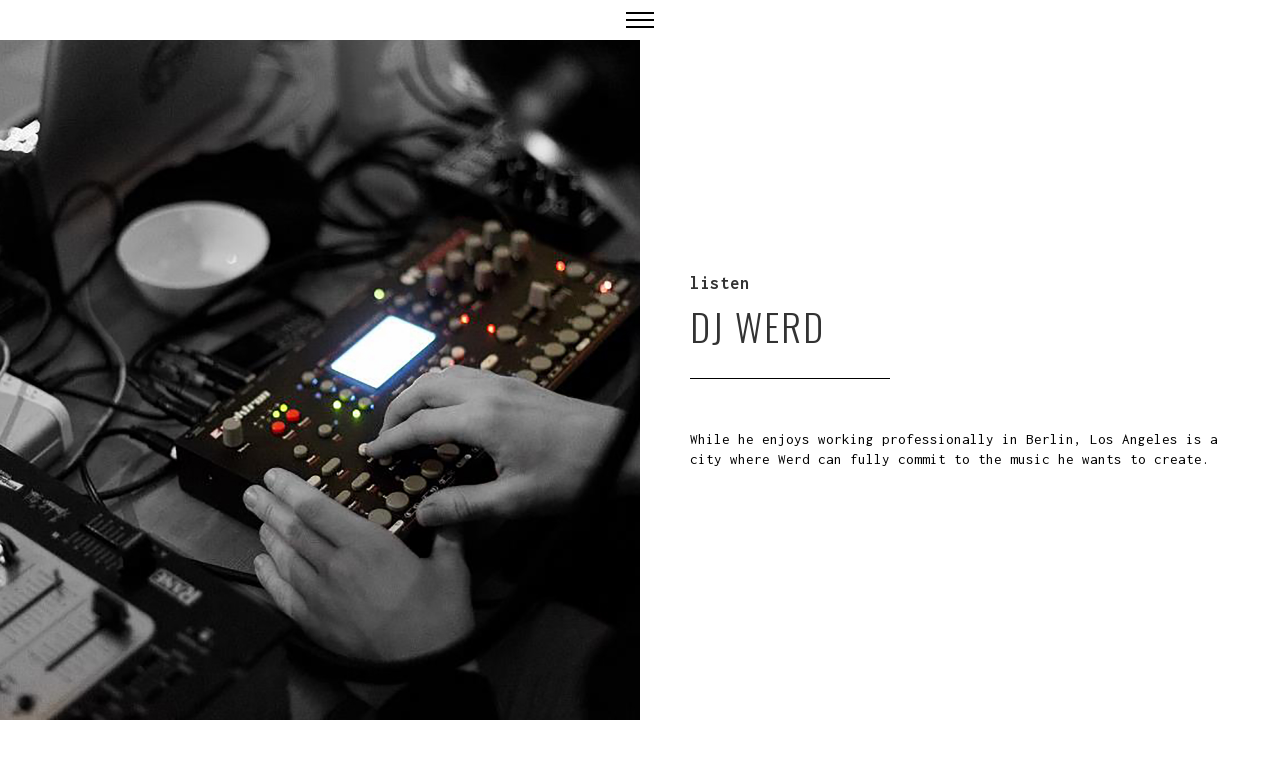

--- FILE ---
content_type: text/html
request_url: https://www.berlin-losangeles.com/story/dj-werd
body_size: 10084
content:
<!DOCTYPE html><!-- This site was created in Webflow. https://webflow.com --><!-- Last Published: Wed Jan 08 2025 18:40:51 GMT+0000 (Coordinated Universal Time) --><html data-wf-domain="www.berlin-losangeles.com" data-wf-page="58e4e31cdea4de072dcc82d4" data-wf-site="58e17da99c6a9a8b30b5bf92" data-wf-status="1" data-wf-collection="58e4e31cdea4de072dcc82d3" data-wf-item-slug="dj-werd"><head><meta charset="utf-8"/><title>DJ Werd</title><meta content="listen - DJ Werd - A Story of Berlin + Los Angeles" name="description"/><meta content="DJ Werd" property="og:title"/><meta content="listen - DJ Werd - A Story of Berlin + Los Angeles" property="og:description"/><meta content="https://cdn.prod.website-files.com/58e4db56ae37b4e1203c18c3/5c37f4ca558b2e4490952c57_thumbnail.jpg" property="og:image"/><meta content="DJ Werd" property="twitter:title"/><meta content="listen - DJ Werd - A Story of Berlin + Los Angeles" property="twitter:description"/><meta content="https://cdn.prod.website-files.com/58e4db56ae37b4e1203c18c3/5c37f4ca558b2e4490952c57_thumbnail.jpg" property="twitter:image"/><meta property="og:type" content="website"/><meta content="summary_large_image" name="twitter:card"/><meta content="width=device-width, initial-scale=1" name="viewport"/><meta content="Webflow" name="generator"/><link href="https://cdn.prod.website-files.com/58e17da99c6a9a8b30b5bf92/css/berlin-losangeles.webflow.55347296e.css" rel="stylesheet" type="text/css"/><link href="https://fonts.googleapis.com" rel="preconnect"/><link href="https://fonts.gstatic.com" rel="preconnect" crossorigin="anonymous"/><script src="https://ajax.googleapis.com/ajax/libs/webfont/1.6.26/webfont.js" type="text/javascript"></script><script type="text/javascript">WebFont.load({  google: {    families: ["Oswald:200,300,400,500,600,700","Open Sans:300,300italic,400,400italic,600,600italic,700,700italic,800,800italic","Inconsolata:400,700","Lato:100,100italic,300,300italic,400,400italic,700,700italic,900,900italic","Lobster:regular","Satisfy:regular","Yellowtail:regular","Amatic SC:regular,700"]  }});</script><script type="text/javascript">!function(o,c){var n=c.documentElement,t=" w-mod-";n.className+=t+"js",("ontouchstart"in o||o.DocumentTouch&&c instanceof DocumentTouch)&&(n.className+=t+"touch")}(window,document);</script><link href="https://cdn.prod.website-files.com/58e17da99c6a9a8b30b5bf92/592a39eb15e9c76ea2f7e79d_berlin-la%20favicon.png" rel="shortcut icon" type="image/x-icon"/><link href="https://cdn.prod.website-files.com/58e17da99c6a9a8b30b5bf92/592a39f015e9c76ea2f7e79e_berlin%20los%20angeles%20webclip.png" rel="apple-touch-icon"/><script type="text/javascript">(function(i,s,o,g,r,a,m){i['GoogleAnalyticsObject']=r;i[r]=i[r]||function(){(i[r].q=i[r].q||[]).push(arguments)},i[r].l=1*new Date();a=s.createElement(o),m=s.getElementsByTagName(o)[0];a.async=1;a.src=g;m.parentNode.insertBefore(a,m)})(window,document,'script','https://www.google-analytics.com/analytics.js','ga');ga('create', 'UA-99375443-1', 'auto');ga('send', 'pageview');</script><!-- Blinking cursor effect -->

<style>
.typed-cursor{
    opacity: 0;
    -webkit-animation: blink 0.7s infinite;
    -moz-animation: blink 0.7s infinite;
    animation: blink 0.7s infinite;
}
@keyframes blink{
    0% { opacity:0; }
    50% { opacity:0; }
    100% { opacity:0; }
}
@-webkit-keyframes blink{
    0% { opacity:0; }
    50% { opacity:0; }
    100% { opacity:0; }
}
@-moz-keyframes blink{
    0% { opacity:0; }
    50% { opacity:0; }
    100% { opacity:0; }
}
</style>

<head><script data-ad-client="ca-pub-4074225727316284" async src="https://pagead2.googlesyndication.com/pagead/js/adsbygoogle.js"></script></head> <script type="text/javascript">window.__WEBFLOW_CURRENCY_SETTINGS = {"currencyCode":"USD","symbol":"$","decimal":".","fractionDigits":2,"group":",","template":"{{wf {\"path\":\"symbol\",\"type\":\"PlainText\"} }} {{wf {\"path\":\"amount\",\"type\":\"CommercePrice\"} }} {{wf {\"path\":\"currencyCode\",\"type\":\"PlainText\"} }}","hideDecimalForWholeNumbers":false};</script></head><body><div class="w-condition-invisible"><div data-collapse="all" data-animation="default" data-duration="1000" data-easing="ease-in-out" data-easing2="ease-in-out" data-doc-height="1" role="banner" class="navbar w-nav"><a href="/de/home" class="brand w-nav-brand"><div class="typed"></div></a><nav role="navigation" class="nav-menu-2 w-nav-menu"><a href="/de/home" class="nav-link w-nav-link">home</a><a href="/de/berlin-lab" class="nav-link w-nav-link">berlin weeks la</a><a href="/de/stories" class="nav-link w-nav-link">stories</a><a href="/de/events" class="nav-link w-nav-link">events</a><a href="/de/about" class="nav-link w-nav-link">about</a><a href="/de/contribute" class="nav-link w-nav-link">contribute</a><div class="thin-line white-line mini"></div><a href="/" class="nav-link language-navlink w-nav-link">ENGLISH</a><div class="social-media-menu"><a href="https://www.facebook.com/berlin.losangeles.sistercities/" target="_blank" class="social-media-link w-inline-block"><div class="text-block-16"></div><div class="text-block-17">FACEBOOK</div></a><a href="https://www.instagram.com/berlin.losangeles/" target="_blank" class="social-media-link w-inline-block"><div class="text-block-16"></div><div class="text-block-17">INSTAGRAM</div></a></div></nav><div data-ix="menu-interaction" class="menu-button w-nav-button"><div class="div-block-9"><div class="menu-line"></div><div class="menu-line-2"></div><div class="menu-line-2"></div><div class="menu-line-2"></div><div class="menu-line-3"></div></div></div><div class="language-selector w-clearfix"><a href="/" class="language-toggle w-inline-block"><img src="https://cdn.prod.website-files.com/58e17da99c6a9a8b30b5bf92/5938353ba42b75071e545cee_cali%202.png" width="29" alt="" class="image"/><div class="text-block-5">English</div></a><a href="/de/home" class="language-toggle w-inline-block"><img src="https://cdn.prod.website-files.com/58e17da99c6a9a8b30b5bf92/5938352da1e78f72396a7403_berlin2.png" width="29" alt="" class="image"/><div class="text-block-5">Deutsch</div></a></div></div></div><div><div data-collapse="all" data-animation="default" data-duration="1000" data-easing="ease-in-out" data-easing2="ease-in-out" data-doc-height="1" role="banner" class="navbar w-nav"><a href="/" class="brand w-nav-brand"><div class="typed"></div></a><nav role="navigation" class="nav-menu-2 w-nav-menu"><a href="/" class="nav-link w-nav-link">home</a><a href="/en/stories" class="nav-link w-nav-link">stories</a><a href="/en/events" class="nav-link w-nav-link">events</a><a href="/en/about" class="nav-link w-nav-link">about</a><a href="/en/contribute" class="nav-link w-nav-link">contribute</a><a href="/de/home" class="nav-link language-navlink w-nav-link">deutsch</a><div class="social-media-menu"><a href="https://www.facebook.com/berlin.losangeles.sistercities/" target="_blank" class="social-media-link w-inline-block"><div class="text-block-16"></div><div class="text-block-17">FACEBOOK</div></a><a href="https://www.instagram.com/berlin.losangeles/" target="_blank" class="social-media-link w-inline-block"><div class="text-block-16"></div><div class="text-block-17">INSTAGRAM</div></a></div></nav><div data-ix="menu-interaction" class="menu-button w-nav-button"><div class="div-block-9"><div class="menu-line"></div><div class="menu-line-2"></div><div class="menu-line-2"></div><div class="menu-line-2"></div><div class="menu-line-3"></div></div></div><div class="language-selector w-clearfix"><a href="/" class="language-toggle w-inline-block"><img src="https://cdn.prod.website-files.com/58e17da99c6a9a8b30b5bf92/5938353ba42b75071e545cee_cali%202.png" width="29" alt="" class="image"/><div class="text-block-5">English</div></a><a href="/de/home" class="language-toggle w-inline-block"><img src="https://cdn.prod.website-files.com/58e17da99c6a9a8b30b5bf92/5938352da1e78f72396a7403_berlin2.png" width="40" alt="" class="image"/><div class="text-block-5">Deutsch</div></a></div></div></div><div class="story-cover w-clearfix"><div style="background-image:url(&quot;https://cdn.prod.website-files.com/58e4db56ae37b4e1203c18c3/5c37f4cd558b2e82ab952c6d_hd%20cover.jpg&quot;)" class="story-cover-half image-bg"></div><div class="story-cover-half text-half"><h5 class="heading-9">listen</h5><h1 class="heading-4 left-aligned">DJ Werd</h1><div class="thin-line"></div><p class="paragraph">While he enjoys working professionally in Berlin, Los Angeles is a city where Werd can fully commit to the music he wants to create.</p></div></div><div class="story-section"><div class="w-row"><div class="column-8 w-clearfix w-col w-col-8"><div class="rich-text-block-2 w-richtext"><h4>What brought you to Berlin and why did you decide to stay?</h4><p>While touring Europe on an Interrail trip in 1998, I spontaneously decided to visit Berlin. The first night in the city I was brought to the Kurvenstar, a local meeting point and hang out for the young Berlin Hip Hop scene located in the graffiti filled, un-renovated neighborhood of Hackescher Markt. I was immediately impressed with the blossoming city, its ever-changing history and developing music scene; it was a time when independent artists and labels were really carving out a name for themselves in a city exploding with creative potential. I fell in love with the contrast between the grey darkness, the emotional heaviness of Berlin and the colorful graffiti and street art that jumped from the walls of coal smoke stained buildings. As a student of art and art history, I was absolutely floored by the vast amount of historical architecture, painting and sculpture Berlin had to offer. Six months later I found myself flying back to Berlin to DJ a New Years Eve party at the same club, Kurvenstar. The packed party lasted until 9 am on New Years Day, something I had never experienced in California. In the summer of 1999, I graduated from Santa Clara University and moved to what I saw as the new artistic capitol of the world, Berlin. Almost 20 years later, I am so grateful for all the city has taught me. I have worked with and helped build the careers of some of Germany's best known and most respected Hip Hop artists such as Sido, Chefket, Amewu, Joy Denalane and Suff Daddy just to name a few. Performing with these artists and in the band for The Voice of Germany for the past 7 years has given me the opportunity to grow and develop as an artist and musician in a way that no other city could.</p><figure class="w-richtext-figure-type-image w-richtext-align-center" data-rt-type="image" data-rt-align="center"><div><img src="https://cdn.prod.website-files.com/58e4db56ae37b4e1203c18c3/5c37f3831e3fe4a36fbd8420_IMG_0714.JPG"></div><figcaption>Final rehearsal for a performance during the casting show "The Voice of Germany"<br>‍</figcaption></figure><h4>You are splitting your time right now between both cities - what's the best of each world?</h4><p>All the projects I do in Berlin are the result of the relationships I have built over the past 2 decades. Being an integral part of Sido's live performances since his first show in 1999 has allowed me to create and develop live Hip Hop performances at the highest level in Europe. Working together with Amewu and the Goethe-Institut has given me the opportunity to travel to Bangladesh, Ivory Coast, Ghana, Burkino Faso, Togo, Camaroon, Iraq and Mexico, performing and collaborating with local artists and hosting a variety of Hip Hop workshops. As a member of the Voice of Germany band since the second season, I have been blessed to work with some of the most talented and professional musicians, singers, musical directors and engineers in the world. I have learned so much about music production and performance in Berlin, and I really appreciate the loyalty and friendship of all the artists I have had the fortune to work and build with over the years.</p><p>Los Angeles is a brand new city that I am still discovering every day. I grew up in northern California and had never spent a lot of time in LA. On Valentine's Day 2016, I performed with the Canadian singer, Erica Dee at Viper Room in West Hollywood. We spent about a week in LA before moving on to the rest of our West Coast tour. I connected with a few old friends from the Bay Area who had long been living here, and met so many interesting, creative, open and friendly new people every day. The distinctively Californian culture and mentality and the desire to engage and connect with all the different characters we share the city with is something I absolutely love about Los Angeles. It's almost impossible for me to describe my appreciation for the quality of light here, especially in the winter. After nearly 20 winters in Berlin, I am so grateful to be able to have a studio space with large windows where the warm sun shines in almost every day of the year. I recently realized that this is the first time I am producing and recording music in natural light, which may affect the music I am making, hopefully in a positive way, but that is yet to be determined.</p><h4>How would you describe the music scene of Berlin and LA? What do they have in common and what's different?</h4><p>For the music I am making, Los Angeles is definitely the most influential, inspiring, and competitive city in the world. So many amazing musicians, producers, rappers, djs and beat makers are working in the city creating monumental pieces of music. The history and legacy of the LA Hip Hop scene has influenced the musical landscape of the world immeasurably. Through the ever-growing importance and development of electronic music production, Germany too has a legendary status and Berlin has quickly become an affordable and attractive creative space for artists from all over the world. Berlin changes fast and has gone through several transformations in the time I have spent there. While I enjoy working professionally in Berlin, Los Angeles is a city where I can fully commit to the music I want to create. The culture of self assuredness and the constant hustle forces me to take my own art seriously, and all the skills I have learned while living in Berlin will accompany me in any new projects and endeavors I take on in Los Angeles.</p><figure class="w-richtext-figure-type-image w-richtext-align-center" data-rt-type="image" data-rt-align="center"><div><img src="https://cdn.prod.website-files.com/58e4db56ae37b4e1203c18c3/5c37f4ea558b2e102d952c73_Werd_The%20Path_Cover.jpg"></div><figcaption>Release of his first full length instrumental hip hop album "The Path"<br></figcaption></figure><h4><strong>‍</strong><br>What's the coolest project you got to work on in Berlin and LA?</h4><p>Six years ago in Berlin I started an event called Sample Science. It is a beat maker/producer event where several people meet and have two hours to create an original piece of music all using the same sample. Professional producers and beginners alike meet and exchange production and recording techniques, and a dedicated community has formed around the event. Sample Science still takes place every first Sunday of the month in Cafe Wendel in Kreuzberg. The songs are immediately uploaded to Soundcloud and we have over 750 songs available for streaming, all created in the two hour timeframe of our event.</p><p>In November of 2016, DJ Inka One booked me to dj at the legendary Boombox Party in Chinatown. Also on the bill were two of my heroes and role models, Rhettmatic of the world-famous Beat Junkies and rapper turned dj, Mad Skillz from Virginia. It was a packed venue and one of my first dj gigs since returning to California. My set was strictly comprised of Californian music, and I had a feeling of pride playing the music that I and so many other people grew up with for a crowd of die hard LA Hip Hop heads. I definitely had the feeling of returning home to a warm embrace.<br></p><h4>How do the cities inspire your work?</h4><p>Berlin has inspired my work in so many ways, but what is most apparent is the way that the melancholic beauty of the city has permeated all of my music. The heaviness and seriousness of the city can be heard in almost everything I have recorded and released, and I am extremely excited to see what lightness of LA will inspire me to create.<br></p><h4>What are you up to right now?</h4><p>I just finished performing in the eighth season of the Voice of Germany, and directing and performing in three Sido Christmas concerts in Berlin. I will be in LA for the next 5 months djing, producing and recording in my newly built studio space, making remixes, features and putting together the first pieces of my second album, all while enjoying the sun rays and amazing food Los Angeles is famous for. In 2019, I plan to be collaborating more with my sister, Erika Chong Shuch, an amazing choreographer and theater director based in San Francisco. Over the past two years we have worked together to create several unique and intimate performance pieces in the Bay Area. It is a real blessing to be so close to my family after so many years of being so far away.</p><figure class="w-richtext-figure-type-image w-richtext-align-center" data-rt-type="image" data-rt-align="center"><div><img src="https://cdn.prod.website-files.com/58e4db56ae37b4e1203c18c3/5c37f80455dc6d7da87e965c_IMG_0737.jpg"></div><figcaption>rocking openair festivals all over<br><br></figcaption></figure><h3>Listen <a href="https://www.mixcloud.com/werd-pace/long-lost-mix/" data-rt-link-type="external">here</a> to a mix of songs he recently produced or find more on his <a href="https://www.youtube.com/channel/UCsBv4sJ3odx5dYgwy3vyOgA" data-rt-link-type="external">YouTube</a> channel, like his one-time collaboration “Enough” with West African emcees Rapturous (Nigeria) and Kromanteng (Ghana).</h3><figure class="w-richtext-figure-type-video w-richtext-align-center" data-rt-type="video" data-rt-align="center" data-rt-max-height="33.723653395784545%" data-rt-dimensions="854:480" data-page-url="https://www.youtube.com/watch?v=80vdNZBoIlY&amp;feature=youtu.be" style="padding-bottom:33.723653395784545%"><div><iframe allowfullscreen="true" frameborder="0" scrolling="no" src="https://www.youtube.com/embed/80vdNZBoIlY"></iframe></div></figure></div><div data-delay="4000" data-animation="slide" class="story-slider w-condition-invisible w-slider" data-autoplay="false" data-easing="ease" data-hide-arrows="false" data-disable-swipe="false" data-autoplay-limit="0" data-nav-spacing="3" data-duration="500" data-infinite="true"><div class="w-slider-mask"><div class="w-slide"><img alt="" src="" class="image-4 w-dyn-bind-empty"/><div class="caotion w-dyn-bind-empty"></div></div><div class="w-slide"><img alt="" src="" class="image-4 w-dyn-bind-empty"/><div class="caotion w-dyn-bind-empty"></div></div><div class="w-slide"><img alt="" src="" class="image-4 w-dyn-bind-empty"/><div class="caotion w-dyn-bind-empty"></div></div><div class="w-slide"><img alt="" src="" class="image-4 w-dyn-bind-empty"/><div class="caotion w-dyn-bind-empty"></div></div><div class="w-slide"><img alt="" src="" class="image-4 w-dyn-bind-empty"/><div class="caotion w-dyn-bind-empty"></div></div></div><div class="right-arrow w-slider-arrow-left"><div class="w-icon-slider-left"></div></div><div class="right-arrow w-slider-arrow-right"><div class="w-icon-slider-right"></div></div><div class="slide-nav w-slider-nav w-slider-nav-invert"></div></div></div><div class="column-9 w-clearfix w-col w-col-4"><div class="bio-block w-clearfix"><img alt="" src="https://cdn.prod.website-files.com/58e4db56ae37b4e1203c18c3/5c37f4c20bb519dc74609b91_portrait.jpg" sizes="100vw" srcset="https://cdn.prod.website-files.com/58e4db56ae37b4e1203c18c3/5c37f4c20bb519dc74609b91_portrait-p-1080.jpeg 1080w, https://cdn.prod.website-files.com/58e4db56ae37b4e1203c18c3/5c37f4c20bb519dc74609b91_portrait-p-1600.jpeg 1600w, https://cdn.prod.website-files.com/58e4db56ae37b4e1203c18c3/5c37f4c20bb519dc74609b91_portrait.jpg 1796w" class="main-image"/><div class="rich-text-block-4 w-richtext"><p><a href="https://www.instagram.com/werdpace/" data-rt-link-type="external">‍</a>German-based, California native Werd is a DJ, musical director, producer and performer that has been a fixture in the Berlin music scene for nearly 20 years. Born and raised in San Jose, California, Werd began his career in 1996 while attending Santa Clara University. He established the “Curbside Radio Show” on the college station KSCU 103.3 FM - the hip hop radio show acted as a forum and showcase for local independent artists to reach a larger audience. Recording and releasing several mixtapes featuring a handful of Californian underground rappers and producers, Werd toured Europe in 1998. The next year he moved to Berlin, Germany. There he met DJ Hype and was initiated as the newest member of the legendary turntablism crew, The Phaderheadz. Through countless showcases, parties and battles, Werd quickly earned the respect of the hip hop community in Germany and beyond.</p><p>Werd currently serves as the Musical Director and Tour DJ for a wide range of Germany's most influential artists such as Sido (Universal), Joy Denalane, Suff Daddy (Jakarta Records), Amewu, Chefket (Universal) and many others. For the past 7 years, Werd has also been a member of the live band for the hit TV show "The Voice of Germany." Playing percussion, scratching, and producing with Ableton Live, he has integrated elements of hip hop into one of the most successful music television shows in the world.</p><p>Werd’s passion to create and collaborate with artists and musicians around the world keeps him busy crossing the continents working on various projects, ranging from the monthly “Sample Science” event for Berlin based beat makers, to scoring and editing music for original content, producing music for contemporary dance theater performances with choreographer Erika Chong Shuch in the Bay Area, playing featured DJ sets for parties up and down the California coast, to starting his own small indie label called Long Lost Relative. Most recently, Werd released his first full length instrumental hip hop album, "The Path" as well as the one-time collaboration “Enough” with West African emcees Rapturous (Nigeria) and Kromanteng (Ghana).</p><p><a href="https://www.instagram.com/werdpace/" data-rt-link-type="external">Instagram</a><br><a href="https://www.facebook.com/DJ-Werd-106187486079854/" data-rt-link-type="external">Facebook</a><a href="https://www.mixcloud.com/werd-pace/long-lost-mix/" data-rt-link-type="external"><br>Mixcloud</a><a href="https://soundcloud.com/dj-werd" data-rt-link-type="external"><br>Soundcloud</a><a href="https://www.djwerd.com/" data-rt-link-type="external"><br>Website</a></p></div><p class="paragraph-11 w-condition-invisible w-dyn-bind-empty"></p><h2 class="heading-15">DJ Werd</h2><div class="div-block-12"><a href="https://www.facebook.com/berlin.losangeles.sistercities/" target="_blank" class="social-media-link inverted-icon w-inline-block"><div class="text-block-16 ftrr"></div><div class="text-block-17">website</div></a><a href="https://www.facebook.com/berlin.losangeles.sistercities/" target="_blank" class="social-media-link inverted-icon w-inline-block"><div class="text-block-16 ftrr"></div><div class="text-block-17">FACEBOOK</div></a><a href="https://www.facebook.com/berlin.losangeles.sistercities/" target="_blank" class="social-media-link inverted-icon w-inline-block"><div class="text-block-16 ftrr"></div><div class="text-block-17">linkedin</div></a><a href="https://www.facebook.com/berlin.losangeles.sistercities/" target="_blank" class="social-media-link inverted-icon w-inline-block"><div class="text-block-16 ftrr"></div><div class="text-block-17">twitter</div></a><a href="https://www.facebook.com/berlin.losangeles.sistercities/" target="_blank" class="social-media-link inverted-icon w-inline-block"><div class="text-block-16 ftrr"></div><div class="text-block-17">instagram</div></a><a href="https://www.facebook.com/berlin.losangeles.sistercities/" target="_blank" class="social-media-link inverted-icon w-inline-block"><div class="text-block-16 ftrr"></div><div class="text-block-17">soundcloud</div></a><a href="https://www.facebook.com/berlin.losangeles.sistercities/" target="_blank" class="social-media-link inverted-icon w-inline-block"><div class="text-block-16 ftrr"></div><div class="text-block-17">spotify</div></a></div><div class="dynamic-list-wrapper-4 w-dyn-list"><div role="list" class="w-clearfix w-dyn-items"><div role="listitem" class="tag-item w-clearfix w-dyn-item"><div class="tag-text">DJ</div></div><div role="listitem" class="tag-item w-clearfix w-dyn-item"><div class="tag-text">Hip Hop</div></div><div role="listitem" class="tag-item w-clearfix w-dyn-item"><div class="tag-text">Music</div></div><div role="listitem" class="tag-item w-clearfix w-dyn-item"><div class="tag-text">Producer</div></div></div></div></div></div></div></div><div data-ix="show-portrait-block-2" class="story-sub-section last"><div class="profile-block"><h2 class="heading-9">Related Stories</h2><h2 class="heading-9 w-condition-invisible">Related Stories</h2><h1 class="heading-4 left-aligned hidden">listen</h1><div class="thin-line"></div><div class="w-condition-invisible"><div class="dynamic-list-wrapper w-dyn-list"><div role="list" class="w-clearfix w-dyn-items w-row"><div role="listitem" class="dynamic-item-4 w-dyn-item w-col w-col-3"><a href="/story/patrick-mason-de" class="grid-post w-inline-block"><div style="background-image:url(&quot;https://cdn.prod.website-files.com/58e4db56ae37b4e1203c18c3/5c3e3f94b73a4ef640ba458a_neu.jpg&quot;)" class="grid-post-image"><div style="background-image:url(&quot;https://cdn.prod.website-files.com/58e4db56ae37b4e1203c18c3/591e132c8685491e21d0c8d2_playlistwhite.png&quot;)" class="grid-post-overlay imgbg"></div></div><h5 class="grid-post-title">Patrick Mason DE</h5><div class="grid-post-subtitle">listen</div></a></div><div role="listitem" class="dynamic-item-4 w-dyn-item w-col w-col-3"><a href="/story/breezy-de" class="grid-post w-inline-block"><div style="background-image:url(&quot;https://cdn.prod.website-files.com/58e4db56ae37b4e1203c18c3/5c070eefa2c43d0305b57ad8_5%20Kopie.png&quot;)" class="grid-post-image"><div style="background-image:url(&quot;https://cdn.prod.website-files.com/58e4db56ae37b4e1203c18c3/591e132c8685491e21d0c8d2_playlistwhite.png&quot;)" class="grid-post-overlay imgbg"></div></div><h5 class="grid-post-title">Breezy</h5><div class="grid-post-subtitle">listen</div></a></div><div role="listitem" class="dynamic-item-4 w-dyn-item w-col w-col-3"><a href="/story/sky-deep-de" class="grid-post w-inline-block"><div style="background-image:url(&quot;https://cdn.prod.website-files.com/58e4db56ae37b4e1203c18c3/5ba59175217cd85dd706b872_berlinlosangeles_portrait_Sky-Deep_1455_by-Alexa-Vachon.jpg&quot;)" class="grid-post-image"><div style="background-image:url(&quot;https://cdn.prod.website-files.com/58e4db56ae37b4e1203c18c3/591d1ecaf11da124e172fa36_perspectives%20white%403x.png&quot;)" class="grid-post-overlay imgbg"></div></div><h5 class="grid-post-title">Sky Deep de</h5><div class="grid-post-subtitle">Perspectives </div></a></div><div role="listitem" class="dynamic-item-4 w-dyn-item w-col w-col-3"><a href="/story/hadley-hudson-de" class="grid-post w-inline-block"><div style="background-image:url(&quot;https://cdn.prod.website-files.com/58e4db56ae37b4e1203c18c3/5ba19a040a9b28b70ce29496_Hadley%20Hudson.jpg&quot;)" class="grid-post-image"><div style="background-image:url(&quot;https://cdn.prod.website-files.com/58e4db56ae37b4e1203c18c3/591e132c8685491e21d0c8d2_playlistwhite.png&quot;)" class="grid-post-overlay imgbg"></div></div><h5 class="grid-post-title">Hadley Hudson</h5><div class="grid-post-subtitle">listen</div></a></div></div></div></div><div><div class="dynamic-list-wrapper w-dyn-list"><div role="list" class="w-clearfix w-dyn-items w-row"><div role="listitem" class="dynamic-item-4 w-dyn-item w-col w-col-3"><a href="/story/ebow" class="grid-post w-inline-block"><div style="background-image:url(&quot;https://cdn.prod.website-files.com/58e4db56ae37b4e1203c18c3/66d89331d4a52710743e0def_Ebow%20by%20Tansu%20Kayaalp%201.jpg&quot;)" class="grid-post-image"><div style="background-image:url(&quot;https://cdn.prod.website-files.com/58e4db56ae37b4e1203c18c3/591e132c8685491e21d0c8d2_playlistwhite.png&quot;)" class="grid-post-overlay imgbg"></div></div><h5 class="grid-post-title">Ebow</h5><div class="grid-post-subtitle">listen</div></a></div><div role="listitem" class="dynamic-item-4 w-dyn-item w-col w-col-3"><a href="/story/friedel-schmoranzer" class="grid-post w-inline-block"><div style="background-image:url(&quot;https://cdn.prod.website-files.com/58e4db56ae37b4e1203c18c3/6686ea6a2319d7ca6a2fb77c_F_KK9YDaoAIl8hX.jpeg&quot;)" class="grid-post-image"><div style="background-image:url(&quot;https://cdn.prod.website-files.com/58e4db56ae37b4e1203c18c3/591d1ecaf11da124e172fa36_perspectives%20white%403x.png&quot;)" class="grid-post-overlay imgbg"></div></div><h5 class="grid-post-title">Friedel Schmoranzer</h5><div class="grid-post-subtitle">Perspectives </div></a></div><div role="listitem" class="dynamic-item-4 w-dyn-item w-col w-col-3"><a href="/story/sascha-blank" class="grid-post w-inline-block"><div style="background-image:url(&quot;https://cdn.prod.website-files.com/58e4db56ae37b4e1203c18c3/6606cce0df9c842969df74ad_Sascha_Blank_%C2%A9_Juliette_Moarbes_886A0216_.jpg&quot;)" class="grid-post-image"><div style="background-image:url(&quot;https://cdn.prod.website-files.com/58e4db56ae37b4e1203c18c3/591d1ecaf11da124e172fa36_perspectives%20white%403x.png&quot;)" class="grid-post-overlay imgbg"></div></div><h5 class="grid-post-title">Sascha Blank</h5><div class="grid-post-subtitle">Perspectives </div></a></div><div role="listitem" class="dynamic-item-4 w-dyn-item w-col w-col-3"><a href="/story/katharina-baron" class="grid-post w-inline-block"><div style="background-image:url(&quot;https://cdn.prod.website-files.com/58e4db56ae37b4e1203c18c3/658363fce7b3303c4063bac9_CSX_Str-043129.jpg&quot;)" class="grid-post-image"><div style="background-image:url(&quot;https://cdn.prod.website-files.com/58e4db56ae37b4e1203c18c3/591d1ecaf11da124e172fa36_perspectives%20white%403x.png&quot;)" class="grid-post-overlay imgbg"></div></div><h5 class="grid-post-title">Katharina Baron</h5><div class="grid-post-subtitle">Perspectives </div></a></div></div></div></div></div><div class="cta-wrapper"><a href="/de/stories" class="section-link-block w-inline-block w-condition-invisible"><div>all stories</div><div class="mini-arrow _14"></div></a><a href="/en/stories" class="section-link-block w-inline-block"><div>all stories</div><div class="mini-arrow _14"></div></a></div></div><div class="footer w-clearfix"><a href="mailto:​hello@berlin-losangeles.com?subject=Hello" class="footer-email">​hello@berlin-losangeles.com</a><div class="text-block-10"><a href="http://click.blue" target="_blank" class="clickblue-link">DESIGN BY <span xmlns="http://www.w3.org/1999/xhtml" class="fa"></span> CLICK<strong xmlns="http://www.w3.org/1999/xhtml">.BLUE</strong></a></div><div class="social-media-menu on-the-footer"><a href="https://www.facebook.com/berlin.losangeles.sistercities/" target="_blank" class="social-media-link ftr w-inline-block"><div class="text-block-16 ftrr"></div><div class="text-block-17">FACEBOOK</div></a><a href="https://www.instagram.com/berlin.losangeles/" target="_blank" class="social-media-link ftr w-inline-block"><div class="text-block-16 ftrr"></div><div class="text-block-17">INSTAGRAM</div></a></div></div><script src="https://d3e54v103j8qbb.cloudfront.net/js/jquery-3.5.1.min.dc5e7f18c8.js?site=58e17da99c6a9a8b30b5bf92" type="text/javascript" integrity="sha256-9/aliU8dGd2tb6OSsuzixeV4y/faTqgFtohetphbbj0=" crossorigin="anonymous"></script><script src="https://cdn.prod.website-files.com/58e17da99c6a9a8b30b5bf92/js/webflow.f035469c6086e6b79a7c082d23ed6b6f.js" type="text/javascript"></script><!-- Typed effect  -->

<script>
var Webflow = Webflow || [];
Webflow.push(function() {
  $.getScript('https://cdn.rawgit.com/mattboldt/typed.js/master/js/typed.js', function() {
    $(".typed").typed({
      strings: ["Sister Cities^4000", "Since 1967^4000","Berlin + Los Angeles^4000", "Sister Cities^4000", "Since 1967^4000","Berlin + Los Angeles^4000", "Sister Cities^4000", "Since 1967^4000","Berlin + Los Angeles^4000"],
      typeSpeed: 50,
      startDelay: 250,
    });
  });
});
</script>

</body></html>

--- FILE ---
content_type: text/html; charset=utf-8
request_url: https://www.google.com/recaptcha/api2/aframe
body_size: 266
content:
<!DOCTYPE HTML><html><head><meta http-equiv="content-type" content="text/html; charset=UTF-8"></head><body><script nonce="YRBukG0cY5YvToiBHaZ62Q">/** Anti-fraud and anti-abuse applications only. See google.com/recaptcha */ try{var clients={'sodar':'https://pagead2.googlesyndication.com/pagead/sodar?'};window.addEventListener("message",function(a){try{if(a.source===window.parent){var b=JSON.parse(a.data);var c=clients[b['id']];if(c){var d=document.createElement('img');d.src=c+b['params']+'&rc='+(localStorage.getItem("rc::a")?sessionStorage.getItem("rc::b"):"");window.document.body.appendChild(d);sessionStorage.setItem("rc::e",parseInt(sessionStorage.getItem("rc::e")||0)+1);localStorage.setItem("rc::h",'1769024246903');}}}catch(b){}});window.parent.postMessage("_grecaptcha_ready", "*");}catch(b){}</script></body></html>

--- FILE ---
content_type: text/css
request_url: https://cdn.prod.website-files.com/58e17da99c6a9a8b30b5bf92/css/berlin-losangeles.webflow.55347296e.css
body_size: 16445
content:
html {
  -webkit-text-size-adjust: 100%;
  -ms-text-size-adjust: 100%;
  font-family: sans-serif;
}

body {
  margin: 0;
}

article, aside, details, figcaption, figure, footer, header, hgroup, main, menu, nav, section, summary {
  display: block;
}

audio, canvas, progress, video {
  vertical-align: baseline;
  display: inline-block;
}

audio:not([controls]) {
  height: 0;
  display: none;
}

[hidden], template {
  display: none;
}

a {
  background-color: #0000;
}

a:active, a:hover {
  outline: 0;
}

abbr[title] {
  border-bottom: 1px dotted;
}

b, strong {
  font-weight: bold;
}

dfn {
  font-style: italic;
}

h1 {
  margin: .67em 0;
  font-size: 2em;
}

mark {
  color: #000;
  background: #ff0;
}

small {
  font-size: 80%;
}

sub, sup {
  vertical-align: baseline;
  font-size: 75%;
  line-height: 0;
  position: relative;
}

sup {
  top: -.5em;
}

sub {
  bottom: -.25em;
}

img {
  border: 0;
}

svg:not(:root) {
  overflow: hidden;
}

hr {
  box-sizing: content-box;
  height: 0;
}

pre {
  overflow: auto;
}

code, kbd, pre, samp {
  font-family: monospace;
  font-size: 1em;
}

button, input, optgroup, select, textarea {
  color: inherit;
  font: inherit;
  margin: 0;
}

button {
  overflow: visible;
}

button, select {
  text-transform: none;
}

button, html input[type="button"], input[type="reset"] {
  -webkit-appearance: button;
  cursor: pointer;
}

button[disabled], html input[disabled] {
  cursor: default;
}

button::-moz-focus-inner, input::-moz-focus-inner {
  border: 0;
  padding: 0;
}

input {
  line-height: normal;
}

input[type="checkbox"], input[type="radio"] {
  box-sizing: border-box;
  padding: 0;
}

input[type="number"]::-webkit-inner-spin-button, input[type="number"]::-webkit-outer-spin-button {
  height: auto;
}

input[type="search"] {
  -webkit-appearance: none;
}

input[type="search"]::-webkit-search-cancel-button, input[type="search"]::-webkit-search-decoration {
  -webkit-appearance: none;
}

legend {
  border: 0;
  padding: 0;
}

textarea {
  overflow: auto;
}

optgroup {
  font-weight: bold;
}

table {
  border-collapse: collapse;
  border-spacing: 0;
}

td, th {
  padding: 0;
}

@font-face {
  font-family: webflow-icons;
  src: url("[data-uri]") format("truetype");
  font-weight: normal;
  font-style: normal;
}

[class^="w-icon-"], [class*=" w-icon-"] {
  speak: none;
  font-variant: normal;
  text-transform: none;
  -webkit-font-smoothing: antialiased;
  -moz-osx-font-smoothing: grayscale;
  font-style: normal;
  font-weight: normal;
  line-height: 1;
  font-family: webflow-icons !important;
}

.w-icon-slider-right:before {
  content: "";
}

.w-icon-slider-left:before {
  content: "";
}

.w-icon-nav-menu:before {
  content: "";
}

.w-icon-arrow-down:before, .w-icon-dropdown-toggle:before {
  content: "";
}

.w-icon-file-upload-remove:before {
  content: "";
}

.w-icon-file-upload-icon:before {
  content: "";
}

* {
  box-sizing: border-box;
}

html {
  height: 100%;
}

body {
  color: #333;
  background-color: #fff;
  min-height: 100%;
  margin: 0;
  font-family: Arial, sans-serif;
  font-size: 14px;
  line-height: 20px;
}

img {
  vertical-align: middle;
  max-width: 100%;
  display: inline-block;
}

html.w-mod-touch * {
  background-attachment: scroll !important;
}

.w-block {
  display: block;
}

.w-inline-block {
  max-width: 100%;
  display: inline-block;
}

.w-clearfix:before, .w-clearfix:after {
  content: " ";
  grid-area: 1 / 1 / 2 / 2;
  display: table;
}

.w-clearfix:after {
  clear: both;
}

.w-hidden {
  display: none;
}

.w-button {
  color: #fff;
  line-height: inherit;
  cursor: pointer;
  background-color: #3898ec;
  border: 0;
  border-radius: 0;
  padding: 9px 15px;
  text-decoration: none;
  display: inline-block;
}

input.w-button {
  -webkit-appearance: button;
}

html[data-w-dynpage] [data-w-cloak] {
  color: #0000 !important;
}

.w-code-block {
  margin: unset;
}

pre.w-code-block code {
  all: inherit;
}

.w-optimization {
  display: contents;
}

.w-webflow-badge, .w-webflow-badge > img {
  box-sizing: unset;
  width: unset;
  height: unset;
  max-height: unset;
  max-width: unset;
  min-height: unset;
  min-width: unset;
  margin: unset;
  padding: unset;
  float: unset;
  clear: unset;
  border: unset;
  border-radius: unset;
  background: unset;
  background-image: unset;
  background-position: unset;
  background-size: unset;
  background-repeat: unset;
  background-origin: unset;
  background-clip: unset;
  background-attachment: unset;
  background-color: unset;
  box-shadow: unset;
  transform: unset;
  direction: unset;
  font-family: unset;
  font-weight: unset;
  color: unset;
  font-size: unset;
  line-height: unset;
  font-style: unset;
  font-variant: unset;
  text-align: unset;
  letter-spacing: unset;
  -webkit-text-decoration: unset;
  text-decoration: unset;
  text-indent: unset;
  text-transform: unset;
  list-style-type: unset;
  text-shadow: unset;
  vertical-align: unset;
  cursor: unset;
  white-space: unset;
  word-break: unset;
  word-spacing: unset;
  word-wrap: unset;
  transition: unset;
}

.w-webflow-badge {
  white-space: nowrap;
  cursor: pointer;
  box-shadow: 0 0 0 1px #0000001a, 0 1px 3px #0000001a;
  visibility: visible !important;
  opacity: 1 !important;
  z-index: 2147483647 !important;
  color: #aaadb0 !important;
  overflow: unset !important;
  background-color: #fff !important;
  border-radius: 3px !important;
  width: auto !important;
  height: auto !important;
  margin: 0 !important;
  padding: 6px !important;
  font-size: 12px !important;
  line-height: 14px !important;
  text-decoration: none !important;
  display: inline-block !important;
  position: fixed !important;
  inset: auto 12px 12px auto !important;
  transform: none !important;
}

.w-webflow-badge > img {
  position: unset;
  visibility: unset !important;
  opacity: 1 !important;
  vertical-align: middle !important;
  display: inline-block !important;
}

h1, h2, h3, h4, h5, h6 {
  margin-bottom: 10px;
  font-weight: bold;
}

h1 {
  margin-top: 20px;
  font-size: 38px;
  line-height: 44px;
}

h2 {
  margin-top: 20px;
  font-size: 32px;
  line-height: 36px;
}

h3 {
  margin-top: 20px;
  font-size: 24px;
  line-height: 30px;
}

h4 {
  margin-top: 10px;
  font-size: 18px;
  line-height: 24px;
}

h5 {
  margin-top: 10px;
  font-size: 14px;
  line-height: 20px;
}

h6 {
  margin-top: 10px;
  font-size: 12px;
  line-height: 18px;
}

p {
  margin-top: 0;
  margin-bottom: 10px;
}

blockquote {
  border-left: 5px solid #e2e2e2;
  margin: 0 0 10px;
  padding: 10px 20px;
  font-size: 18px;
  line-height: 22px;
}

figure {
  margin: 0 0 10px;
}

figcaption {
  text-align: center;
  margin-top: 5px;
}

ul, ol {
  margin-top: 0;
  margin-bottom: 10px;
  padding-left: 40px;
}

.w-list-unstyled {
  padding-left: 0;
  list-style: none;
}

.w-embed:before, .w-embed:after {
  content: " ";
  grid-area: 1 / 1 / 2 / 2;
  display: table;
}

.w-embed:after {
  clear: both;
}

.w-video {
  width: 100%;
  padding: 0;
  position: relative;
}

.w-video iframe, .w-video object, .w-video embed {
  border: none;
  width: 100%;
  height: 100%;
  position: absolute;
  top: 0;
  left: 0;
}

fieldset {
  border: 0;
  margin: 0;
  padding: 0;
}

button, [type="button"], [type="reset"] {
  cursor: pointer;
  -webkit-appearance: button;
  border: 0;
}

.w-form {
  margin: 0 0 15px;
}

.w-form-done {
  text-align: center;
  background-color: #ddd;
  padding: 20px;
  display: none;
}

.w-form-fail {
  background-color: #ffdede;
  margin-top: 10px;
  padding: 10px;
  display: none;
}

label {
  margin-bottom: 5px;
  font-weight: bold;
  display: block;
}

.w-input, .w-select {
  color: #333;
  vertical-align: middle;
  background-color: #fff;
  border: 1px solid #ccc;
  width: 100%;
  height: 38px;
  margin-bottom: 10px;
  padding: 8px 12px;
  font-size: 14px;
  line-height: 1.42857;
  display: block;
}

.w-input::placeholder, .w-select::placeholder {
  color: #999;
}

.w-input:focus, .w-select:focus {
  border-color: #3898ec;
  outline: 0;
}

.w-input[disabled], .w-select[disabled], .w-input[readonly], .w-select[readonly], fieldset[disabled] .w-input, fieldset[disabled] .w-select {
  cursor: not-allowed;
}

.w-input[disabled]:not(.w-input-disabled), .w-select[disabled]:not(.w-input-disabled), .w-input[readonly], .w-select[readonly], fieldset[disabled]:not(.w-input-disabled) .w-input, fieldset[disabled]:not(.w-input-disabled) .w-select {
  background-color: #eee;
}

textarea.w-input, textarea.w-select {
  height: auto;
}

.w-select {
  background-color: #f3f3f3;
}

.w-select[multiple] {
  height: auto;
}

.w-form-label {
  cursor: pointer;
  margin-bottom: 0;
  font-weight: normal;
  display: inline-block;
}

.w-radio {
  margin-bottom: 5px;
  padding-left: 20px;
  display: block;
}

.w-radio:before, .w-radio:after {
  content: " ";
  grid-area: 1 / 1 / 2 / 2;
  display: table;
}

.w-radio:after {
  clear: both;
}

.w-radio-input {
  float: left;
  margin: 3px 0 0 -20px;
  line-height: normal;
}

.w-file-upload {
  margin-bottom: 10px;
  display: block;
}

.w-file-upload-input {
  opacity: 0;
  z-index: -100;
  width: .1px;
  height: .1px;
  position: absolute;
  overflow: hidden;
}

.w-file-upload-default, .w-file-upload-uploading, .w-file-upload-success {
  color: #333;
  display: inline-block;
}

.w-file-upload-error {
  margin-top: 10px;
  display: block;
}

.w-file-upload-default.w-hidden, .w-file-upload-uploading.w-hidden, .w-file-upload-error.w-hidden, .w-file-upload-success.w-hidden {
  display: none;
}

.w-file-upload-uploading-btn {
  cursor: pointer;
  background-color: #fafafa;
  border: 1px solid #ccc;
  margin: 0;
  padding: 8px 12px;
  font-size: 14px;
  font-weight: normal;
  display: flex;
}

.w-file-upload-file {
  background-color: #fafafa;
  border: 1px solid #ccc;
  flex-grow: 1;
  justify-content: space-between;
  margin: 0;
  padding: 8px 9px 8px 11px;
  display: flex;
}

.w-file-upload-file-name {
  font-size: 14px;
  font-weight: normal;
  display: block;
}

.w-file-remove-link {
  cursor: pointer;
  width: auto;
  height: auto;
  margin-top: 3px;
  margin-left: 10px;
  padding: 3px;
  display: block;
}

.w-icon-file-upload-remove {
  margin: auto;
  font-size: 10px;
}

.w-file-upload-error-msg {
  color: #ea384c;
  padding: 2px 0;
  display: inline-block;
}

.w-file-upload-info {
  padding: 0 12px;
  line-height: 38px;
  display: inline-block;
}

.w-file-upload-label {
  cursor: pointer;
  background-color: #fafafa;
  border: 1px solid #ccc;
  margin: 0;
  padding: 8px 12px;
  font-size: 14px;
  font-weight: normal;
  display: inline-block;
}

.w-icon-file-upload-icon, .w-icon-file-upload-uploading {
  width: 20px;
  margin-right: 8px;
  display: inline-block;
}

.w-icon-file-upload-uploading {
  height: 20px;
}

.w-container {
  max-width: 940px;
  margin-left: auto;
  margin-right: auto;
}

.w-container:before, .w-container:after {
  content: " ";
  grid-area: 1 / 1 / 2 / 2;
  display: table;
}

.w-container:after {
  clear: both;
}

.w-container .w-row {
  margin-left: -10px;
  margin-right: -10px;
}

.w-row:before, .w-row:after {
  content: " ";
  grid-area: 1 / 1 / 2 / 2;
  display: table;
}

.w-row:after {
  clear: both;
}

.w-row .w-row {
  margin-left: 0;
  margin-right: 0;
}

.w-col {
  float: left;
  width: 100%;
  min-height: 1px;
  padding-left: 10px;
  padding-right: 10px;
  position: relative;
}

.w-col .w-col {
  padding-left: 0;
  padding-right: 0;
}

.w-col-1 {
  width: 8.33333%;
}

.w-col-2 {
  width: 16.6667%;
}

.w-col-3 {
  width: 25%;
}

.w-col-4 {
  width: 33.3333%;
}

.w-col-5 {
  width: 41.6667%;
}

.w-col-6 {
  width: 50%;
}

.w-col-7 {
  width: 58.3333%;
}

.w-col-8 {
  width: 66.6667%;
}

.w-col-9 {
  width: 75%;
}

.w-col-10 {
  width: 83.3333%;
}

.w-col-11 {
  width: 91.6667%;
}

.w-col-12 {
  width: 100%;
}

.w-hidden-main {
  display: none !important;
}

@media screen and (max-width: 991px) {
  .w-container {
    max-width: 728px;
  }

  .w-hidden-main {
    display: inherit !important;
  }

  .w-hidden-medium {
    display: none !important;
  }

  .w-col-medium-1 {
    width: 8.33333%;
  }

  .w-col-medium-2 {
    width: 16.6667%;
  }

  .w-col-medium-3 {
    width: 25%;
  }

  .w-col-medium-4 {
    width: 33.3333%;
  }

  .w-col-medium-5 {
    width: 41.6667%;
  }

  .w-col-medium-6 {
    width: 50%;
  }

  .w-col-medium-7 {
    width: 58.3333%;
  }

  .w-col-medium-8 {
    width: 66.6667%;
  }

  .w-col-medium-9 {
    width: 75%;
  }

  .w-col-medium-10 {
    width: 83.3333%;
  }

  .w-col-medium-11 {
    width: 91.6667%;
  }

  .w-col-medium-12 {
    width: 100%;
  }

  .w-col-stack {
    width: 100%;
    left: auto;
    right: auto;
  }
}

@media screen and (max-width: 767px) {
  .w-hidden-main, .w-hidden-medium {
    display: inherit !important;
  }

  .w-hidden-small {
    display: none !important;
  }

  .w-row, .w-container .w-row {
    margin-left: 0;
    margin-right: 0;
  }

  .w-col {
    width: 100%;
    left: auto;
    right: auto;
  }

  .w-col-small-1 {
    width: 8.33333%;
  }

  .w-col-small-2 {
    width: 16.6667%;
  }

  .w-col-small-3 {
    width: 25%;
  }

  .w-col-small-4 {
    width: 33.3333%;
  }

  .w-col-small-5 {
    width: 41.6667%;
  }

  .w-col-small-6 {
    width: 50%;
  }

  .w-col-small-7 {
    width: 58.3333%;
  }

  .w-col-small-8 {
    width: 66.6667%;
  }

  .w-col-small-9 {
    width: 75%;
  }

  .w-col-small-10 {
    width: 83.3333%;
  }

  .w-col-small-11 {
    width: 91.6667%;
  }

  .w-col-small-12 {
    width: 100%;
  }
}

@media screen and (max-width: 479px) {
  .w-container {
    max-width: none;
  }

  .w-hidden-main, .w-hidden-medium, .w-hidden-small {
    display: inherit !important;
  }

  .w-hidden-tiny {
    display: none !important;
  }

  .w-col {
    width: 100%;
  }

  .w-col-tiny-1 {
    width: 8.33333%;
  }

  .w-col-tiny-2 {
    width: 16.6667%;
  }

  .w-col-tiny-3 {
    width: 25%;
  }

  .w-col-tiny-4 {
    width: 33.3333%;
  }

  .w-col-tiny-5 {
    width: 41.6667%;
  }

  .w-col-tiny-6 {
    width: 50%;
  }

  .w-col-tiny-7 {
    width: 58.3333%;
  }

  .w-col-tiny-8 {
    width: 66.6667%;
  }

  .w-col-tiny-9 {
    width: 75%;
  }

  .w-col-tiny-10 {
    width: 83.3333%;
  }

  .w-col-tiny-11 {
    width: 91.6667%;
  }

  .w-col-tiny-12 {
    width: 100%;
  }
}

.w-widget {
  position: relative;
}

.w-widget-map {
  width: 100%;
  height: 400px;
}

.w-widget-map label {
  width: auto;
  display: inline;
}

.w-widget-map img {
  max-width: inherit;
}

.w-widget-map .gm-style-iw {
  text-align: center;
}

.w-widget-map .gm-style-iw > button {
  display: none !important;
}

.w-widget-twitter {
  overflow: hidden;
}

.w-widget-twitter-count-shim {
  vertical-align: top;
  text-align: center;
  background: #fff;
  border: 1px solid #758696;
  border-radius: 3px;
  width: 28px;
  height: 20px;
  display: inline-block;
  position: relative;
}

.w-widget-twitter-count-shim * {
  pointer-events: none;
  -webkit-user-select: none;
  user-select: none;
}

.w-widget-twitter-count-shim .w-widget-twitter-count-inner {
  text-align: center;
  color: #999;
  font-family: serif;
  font-size: 15px;
  line-height: 12px;
  position: relative;
}

.w-widget-twitter-count-shim .w-widget-twitter-count-clear {
  display: block;
  position: relative;
}

.w-widget-twitter-count-shim.w--large {
  width: 36px;
  height: 28px;
}

.w-widget-twitter-count-shim.w--large .w-widget-twitter-count-inner {
  font-size: 18px;
  line-height: 18px;
}

.w-widget-twitter-count-shim:not(.w--vertical) {
  margin-left: 5px;
  margin-right: 8px;
}

.w-widget-twitter-count-shim:not(.w--vertical).w--large {
  margin-left: 6px;
}

.w-widget-twitter-count-shim:not(.w--vertical):before, .w-widget-twitter-count-shim:not(.w--vertical):after {
  content: " ";
  pointer-events: none;
  border: solid #0000;
  width: 0;
  height: 0;
  position: absolute;
  top: 50%;
  left: 0;
}

.w-widget-twitter-count-shim:not(.w--vertical):before {
  border-width: 4px;
  border-color: #75869600 #5d6c7b #75869600 #75869600;
  margin-top: -4px;
  margin-left: -9px;
}

.w-widget-twitter-count-shim:not(.w--vertical).w--large:before {
  border-width: 5px;
  margin-top: -5px;
  margin-left: -10px;
}

.w-widget-twitter-count-shim:not(.w--vertical):after {
  border-width: 4px;
  border-color: #fff0 #fff #fff0 #fff0;
  margin-top: -4px;
  margin-left: -8px;
}

.w-widget-twitter-count-shim:not(.w--vertical).w--large:after {
  border-width: 5px;
  margin-top: -5px;
  margin-left: -9px;
}

.w-widget-twitter-count-shim.w--vertical {
  width: 61px;
  height: 33px;
  margin-bottom: 8px;
}

.w-widget-twitter-count-shim.w--vertical:before, .w-widget-twitter-count-shim.w--vertical:after {
  content: " ";
  pointer-events: none;
  border: solid #0000;
  width: 0;
  height: 0;
  position: absolute;
  top: 100%;
  left: 50%;
}

.w-widget-twitter-count-shim.w--vertical:before {
  border-width: 5px;
  border-color: #5d6c7b #75869600 #75869600;
  margin-left: -5px;
}

.w-widget-twitter-count-shim.w--vertical:after {
  border-width: 4px;
  border-color: #fff #fff0 #fff0;
  margin-left: -4px;
}

.w-widget-twitter-count-shim.w--vertical .w-widget-twitter-count-inner {
  font-size: 18px;
  line-height: 22px;
}

.w-widget-twitter-count-shim.w--vertical.w--large {
  width: 76px;
}

.w-background-video {
  color: #fff;
  height: 500px;
  position: relative;
  overflow: hidden;
}

.w-background-video > video {
  object-fit: cover;
  z-index: -100;
  background-position: 50%;
  background-size: cover;
  width: 100%;
  height: 100%;
  margin: auto;
  position: absolute;
  inset: -100%;
}

.w-background-video > video::-webkit-media-controls-start-playback-button {
  -webkit-appearance: none;
  display: none !important;
}

.w-background-video--control {
  background-color: #0000;
  padding: 0;
  position: absolute;
  bottom: 1em;
  right: 1em;
}

.w-background-video--control > [hidden] {
  display: none !important;
}

.w-slider {
  text-align: center;
  clear: both;
  -webkit-tap-highlight-color: #0000;
  tap-highlight-color: #0000;
  background: #ddd;
  height: 300px;
  position: relative;
}

.w-slider-mask {
  z-index: 1;
  white-space: nowrap;
  height: 100%;
  display: block;
  position: relative;
  left: 0;
  right: 0;
  overflow: hidden;
}

.w-slide {
  vertical-align: top;
  white-space: normal;
  text-align: left;
  width: 100%;
  height: 100%;
  display: inline-block;
  position: relative;
}

.w-slider-nav {
  z-index: 2;
  text-align: center;
  -webkit-tap-highlight-color: #0000;
  tap-highlight-color: #0000;
  height: 40px;
  margin: auto;
  padding-top: 10px;
  position: absolute;
  inset: auto 0 0;
}

.w-slider-nav.w-round > div {
  border-radius: 100%;
}

.w-slider-nav.w-num > div {
  font-size: inherit;
  line-height: inherit;
  width: auto;
  height: auto;
  padding: .2em .5em;
}

.w-slider-nav.w-shadow > div {
  box-shadow: 0 0 3px #3336;
}

.w-slider-nav-invert {
  color: #fff;
}

.w-slider-nav-invert > div {
  background-color: #2226;
}

.w-slider-nav-invert > div.w-active {
  background-color: #222;
}

.w-slider-dot {
  cursor: pointer;
  background-color: #fff6;
  width: 1em;
  height: 1em;
  margin: 0 3px .5em;
  transition: background-color .1s, color .1s;
  display: inline-block;
  position: relative;
}

.w-slider-dot.w-active {
  background-color: #fff;
}

.w-slider-dot:focus {
  outline: none;
  box-shadow: 0 0 0 2px #fff;
}

.w-slider-dot:focus.w-active {
  box-shadow: none;
}

.w-slider-arrow-left, .w-slider-arrow-right {
  cursor: pointer;
  color: #fff;
  -webkit-tap-highlight-color: #0000;
  tap-highlight-color: #0000;
  -webkit-user-select: none;
  user-select: none;
  width: 80px;
  margin: auto;
  font-size: 40px;
  position: absolute;
  inset: 0;
  overflow: hidden;
}

.w-slider-arrow-left [class^="w-icon-"], .w-slider-arrow-right [class^="w-icon-"], .w-slider-arrow-left [class*=" w-icon-"], .w-slider-arrow-right [class*=" w-icon-"] {
  position: absolute;
}

.w-slider-arrow-left:focus, .w-slider-arrow-right:focus {
  outline: 0;
}

.w-slider-arrow-left {
  z-index: 3;
  right: auto;
}

.w-slider-arrow-right {
  z-index: 4;
  left: auto;
}

.w-icon-slider-left, .w-icon-slider-right {
  width: 1em;
  height: 1em;
  margin: auto;
  inset: 0;
}

.w-slider-aria-label {
  clip: rect(0 0 0 0);
  border: 0;
  width: 1px;
  height: 1px;
  margin: -1px;
  padding: 0;
  position: absolute;
  overflow: hidden;
}

.w-slider-force-show {
  display: block !important;
}

.w-dropdown {
  text-align: left;
  z-index: 900;
  margin-left: auto;
  margin-right: auto;
  display: inline-block;
  position: relative;
}

.w-dropdown-btn, .w-dropdown-toggle, .w-dropdown-link {
  vertical-align: top;
  color: #222;
  text-align: left;
  white-space: nowrap;
  margin-left: auto;
  margin-right: auto;
  padding: 20px;
  text-decoration: none;
  position: relative;
}

.w-dropdown-toggle {
  -webkit-user-select: none;
  user-select: none;
  cursor: pointer;
  padding-right: 40px;
  display: inline-block;
}

.w-dropdown-toggle:focus {
  outline: 0;
}

.w-icon-dropdown-toggle {
  width: 1em;
  height: 1em;
  margin: auto 20px auto auto;
  position: absolute;
  top: 0;
  bottom: 0;
  right: 0;
}

.w-dropdown-list {
  background: #ddd;
  min-width: 100%;
  display: none;
  position: absolute;
}

.w-dropdown-list.w--open {
  display: block;
}

.w-dropdown-link {
  color: #222;
  padding: 10px 20px;
  display: block;
}

.w-dropdown-link.w--current {
  color: #0082f3;
}

.w-dropdown-link:focus {
  outline: 0;
}

@media screen and (max-width: 767px) {
  .w-nav-brand {
    padding-left: 10px;
  }
}

.w-lightbox-backdrop {
  cursor: auto;
  letter-spacing: normal;
  text-indent: 0;
  text-shadow: none;
  text-transform: none;
  visibility: visible;
  white-space: normal;
  word-break: normal;
  word-spacing: normal;
  word-wrap: normal;
  color: #fff;
  text-align: center;
  z-index: 2000;
  opacity: 0;
  -webkit-user-select: none;
  -moz-user-select: none;
  -webkit-tap-highlight-color: transparent;
  background: #000000e6;
  outline: 0;
  font-family: Helvetica Neue, Helvetica, Ubuntu, Segoe UI, Verdana, sans-serif;
  font-size: 17px;
  font-style: normal;
  font-weight: 300;
  line-height: 1.2;
  list-style: disc;
  position: fixed;
  inset: 0;
  -webkit-transform: translate(0);
}

.w-lightbox-backdrop, .w-lightbox-container {
  -webkit-overflow-scrolling: touch;
  height: 100%;
  overflow: auto;
}

.w-lightbox-content {
  height: 100vh;
  position: relative;
  overflow: hidden;
}

.w-lightbox-view {
  opacity: 0;
  width: 100vw;
  height: 100vh;
  position: absolute;
}

.w-lightbox-view:before {
  content: "";
  height: 100vh;
}

.w-lightbox-group, .w-lightbox-group .w-lightbox-view, .w-lightbox-group .w-lightbox-view:before {
  height: 86vh;
}

.w-lightbox-frame, .w-lightbox-view:before {
  vertical-align: middle;
  display: inline-block;
}

.w-lightbox-figure {
  margin: 0;
  position: relative;
}

.w-lightbox-group .w-lightbox-figure {
  cursor: pointer;
}

.w-lightbox-img {
  width: auto;
  max-width: none;
  height: auto;
}

.w-lightbox-image {
  float: none;
  max-width: 100vw;
  max-height: 100vh;
  display: block;
}

.w-lightbox-group .w-lightbox-image {
  max-height: 86vh;
}

.w-lightbox-caption {
  text-align: left;
  text-overflow: ellipsis;
  white-space: nowrap;
  background: #0006;
  padding: .5em 1em;
  position: absolute;
  bottom: 0;
  left: 0;
  right: 0;
  overflow: hidden;
}

.w-lightbox-embed {
  width: 100%;
  height: 100%;
  position: absolute;
  inset: 0;
}

.w-lightbox-control {
  cursor: pointer;
  background-position: center;
  background-repeat: no-repeat;
  background-size: 24px;
  width: 4em;
  transition: all .3s;
  position: absolute;
  top: 0;
}

.w-lightbox-left {
  background-image: url("[data-uri]");
  display: none;
  bottom: 0;
  left: 0;
}

.w-lightbox-right {
  background-image: url("[data-uri]");
  display: none;
  bottom: 0;
  right: 0;
}

.w-lightbox-close {
  background-image: url("[data-uri]");
  background-size: 18px;
  height: 2.6em;
  right: 0;
}

.w-lightbox-strip {
  white-space: nowrap;
  padding: 0 1vh;
  line-height: 0;
  position: absolute;
  bottom: 0;
  left: 0;
  right: 0;
  overflow: auto hidden;
}

.w-lightbox-item {
  box-sizing: content-box;
  cursor: pointer;
  width: 10vh;
  padding: 2vh 1vh;
  display: inline-block;
  -webkit-transform: translate3d(0, 0, 0);
}

.w-lightbox-active {
  opacity: .3;
}

.w-lightbox-thumbnail {
  background: #222;
  height: 10vh;
  position: relative;
  overflow: hidden;
}

.w-lightbox-thumbnail-image {
  position: absolute;
  top: 0;
  left: 0;
}

.w-lightbox-thumbnail .w-lightbox-tall {
  width: 100%;
  top: 50%;
  transform: translate(0, -50%);
}

.w-lightbox-thumbnail .w-lightbox-wide {
  height: 100%;
  left: 50%;
  transform: translate(-50%);
}

.w-lightbox-spinner {
  box-sizing: border-box;
  border: 5px solid #0006;
  border-radius: 50%;
  width: 40px;
  height: 40px;
  margin-top: -20px;
  margin-left: -20px;
  animation: .8s linear infinite spin;
  position: absolute;
  top: 50%;
  left: 50%;
}

.w-lightbox-spinner:after {
  content: "";
  border: 3px solid #0000;
  border-bottom-color: #fff;
  border-radius: 50%;
  position: absolute;
  inset: -4px;
}

.w-lightbox-hide {
  display: none;
}

.w-lightbox-noscroll {
  overflow: hidden;
}

@media (min-width: 768px) {
  .w-lightbox-content {
    height: 96vh;
    margin-top: 2vh;
  }

  .w-lightbox-view, .w-lightbox-view:before {
    height: 96vh;
  }

  .w-lightbox-group, .w-lightbox-group .w-lightbox-view, .w-lightbox-group .w-lightbox-view:before {
    height: 84vh;
  }

  .w-lightbox-image {
    max-width: 96vw;
    max-height: 96vh;
  }

  .w-lightbox-group .w-lightbox-image {
    max-width: 82.3vw;
    max-height: 84vh;
  }

  .w-lightbox-left, .w-lightbox-right {
    opacity: .5;
    display: block;
  }

  .w-lightbox-close {
    opacity: .8;
  }

  .w-lightbox-control:hover {
    opacity: 1;
  }
}

.w-lightbox-inactive, .w-lightbox-inactive:hover {
  opacity: 0;
}

.w-richtext:before, .w-richtext:after {
  content: " ";
  grid-area: 1 / 1 / 2 / 2;
  display: table;
}

.w-richtext:after {
  clear: both;
}

.w-richtext[contenteditable="true"]:before, .w-richtext[contenteditable="true"]:after {
  white-space: initial;
}

.w-richtext ol, .w-richtext ul {
  overflow: hidden;
}

.w-richtext .w-richtext-figure-selected.w-richtext-figure-type-video div:after, .w-richtext .w-richtext-figure-selected[data-rt-type="video"] div:after, .w-richtext .w-richtext-figure-selected.w-richtext-figure-type-image div, .w-richtext .w-richtext-figure-selected[data-rt-type="image"] div {
  outline: 2px solid #2895f7;
}

.w-richtext figure.w-richtext-figure-type-video > div:after, .w-richtext figure[data-rt-type="video"] > div:after {
  content: "";
  display: none;
  position: absolute;
  inset: 0;
}

.w-richtext figure {
  max-width: 60%;
  position: relative;
}

.w-richtext figure > div:before {
  cursor: default !important;
}

.w-richtext figure img {
  width: 100%;
}

.w-richtext figure figcaption.w-richtext-figcaption-placeholder {
  opacity: .6;
}

.w-richtext figure div {
  color: #0000;
  font-size: 0;
}

.w-richtext figure.w-richtext-figure-type-image, .w-richtext figure[data-rt-type="image"] {
  display: table;
}

.w-richtext figure.w-richtext-figure-type-image > div, .w-richtext figure[data-rt-type="image"] > div {
  display: inline-block;
}

.w-richtext figure.w-richtext-figure-type-image > figcaption, .w-richtext figure[data-rt-type="image"] > figcaption {
  caption-side: bottom;
  display: table-caption;
}

.w-richtext figure.w-richtext-figure-type-video, .w-richtext figure[data-rt-type="video"] {
  width: 60%;
  height: 0;
}

.w-richtext figure.w-richtext-figure-type-video iframe, .w-richtext figure[data-rt-type="video"] iframe {
  width: 100%;
  height: 100%;
  position: absolute;
  top: 0;
  left: 0;
}

.w-richtext figure.w-richtext-figure-type-video > div, .w-richtext figure[data-rt-type="video"] > div {
  width: 100%;
}

.w-richtext figure.w-richtext-align-center {
  clear: both;
  margin-left: auto;
  margin-right: auto;
}

.w-richtext figure.w-richtext-align-center.w-richtext-figure-type-image > div, .w-richtext figure.w-richtext-align-center[data-rt-type="image"] > div {
  max-width: 100%;
}

.w-richtext figure.w-richtext-align-normal {
  clear: both;
}

.w-richtext figure.w-richtext-align-fullwidth {
  text-align: center;
  clear: both;
  width: 100%;
  max-width: 100%;
  margin-left: auto;
  margin-right: auto;
  display: block;
}

.w-richtext figure.w-richtext-align-fullwidth > div {
  padding-bottom: inherit;
  display: inline-block;
}

.w-richtext figure.w-richtext-align-fullwidth > figcaption {
  display: block;
}

.w-richtext figure.w-richtext-align-floatleft {
  float: left;
  clear: none;
  margin-right: 15px;
}

.w-richtext figure.w-richtext-align-floatright {
  float: right;
  clear: none;
  margin-left: 15px;
}

.w-nav {
  z-index: 1000;
  background: #ddd;
  position: relative;
}

.w-nav:before, .w-nav:after {
  content: " ";
  grid-area: 1 / 1 / 2 / 2;
  display: table;
}

.w-nav:after {
  clear: both;
}

.w-nav-brand {
  float: left;
  color: #333;
  text-decoration: none;
  position: relative;
}

.w-nav-link {
  vertical-align: top;
  color: #222;
  text-align: left;
  margin-left: auto;
  margin-right: auto;
  padding: 20px;
  text-decoration: none;
  display: inline-block;
  position: relative;
}

.w-nav-link.w--current {
  color: #0082f3;
}

.w-nav-menu {
  float: right;
  position: relative;
}

[data-nav-menu-open] {
  text-align: center;
  background: #c8c8c8;
  min-width: 200px;
  position: absolute;
  top: 100%;
  left: 0;
  right: 0;
  overflow: visible;
  display: block !important;
}

.w--nav-link-open {
  display: block;
  position: relative;
}

.w-nav-overlay {
  width: 100%;
  display: none;
  position: absolute;
  top: 100%;
  left: 0;
  right: 0;
  overflow: hidden;
}

.w-nav-overlay [data-nav-menu-open] {
  top: 0;
}

.w-nav[data-animation="over-left"] .w-nav-overlay {
  width: auto;
}

.w-nav[data-animation="over-left"] .w-nav-overlay, .w-nav[data-animation="over-left"] [data-nav-menu-open] {
  z-index: 1;
  top: 0;
  right: auto;
}

.w-nav[data-animation="over-right"] .w-nav-overlay {
  width: auto;
}

.w-nav[data-animation="over-right"] .w-nav-overlay, .w-nav[data-animation="over-right"] [data-nav-menu-open] {
  z-index: 1;
  top: 0;
  left: auto;
}

.w-nav-button {
  float: right;
  cursor: pointer;
  -webkit-tap-highlight-color: #0000;
  tap-highlight-color: #0000;
  -webkit-user-select: none;
  user-select: none;
  padding: 18px;
  font-size: 24px;
  display: none;
  position: relative;
}

.w-nav-button:focus {
  outline: 0;
}

.w-nav-button.w--open {
  color: #fff;
  background-color: #c8c8c8;
}

.w-nav[data-collapse="all"] .w-nav-menu {
  display: none;
}

.w-nav[data-collapse="all"] .w-nav-button, .w--nav-dropdown-open, .w--nav-dropdown-toggle-open {
  display: block;
}

.w--nav-dropdown-list-open {
  position: static;
}

@media screen and (max-width: 991px) {
  .w-nav[data-collapse="medium"] .w-nav-menu {
    display: none;
  }

  .w-nav[data-collapse="medium"] .w-nav-button {
    display: block;
  }
}

@media screen and (max-width: 767px) {
  .w-nav[data-collapse="small"] .w-nav-menu {
    display: none;
  }

  .w-nav[data-collapse="small"] .w-nav-button {
    display: block;
  }

  .w-nav-brand {
    padding-left: 10px;
  }
}

@media screen and (max-width: 479px) {
  .w-nav[data-collapse="tiny"] .w-nav-menu {
    display: none;
  }

  .w-nav[data-collapse="tiny"] .w-nav-button {
    display: block;
  }
}

.w-tabs {
  position: relative;
}

.w-tabs:before, .w-tabs:after {
  content: " ";
  grid-area: 1 / 1 / 2 / 2;
  display: table;
}

.w-tabs:after {
  clear: both;
}

.w-tab-menu {
  position: relative;
}

.w-tab-link {
  vertical-align: top;
  text-align: left;
  cursor: pointer;
  color: #222;
  background-color: #ddd;
  padding: 9px 30px;
  text-decoration: none;
  display: inline-block;
  position: relative;
}

.w-tab-link.w--current {
  background-color: #c8c8c8;
}

.w-tab-link:focus {
  outline: 0;
}

.w-tab-content {
  display: block;
  position: relative;
  overflow: hidden;
}

.w-tab-pane {
  display: none;
  position: relative;
}

.w--tab-active {
  display: block;
}

@media screen and (max-width: 479px) {
  .w-tab-link {
    display: block;
  }
}

.w-ix-emptyfix:after {
  content: "";
}

@keyframes spin {
  0% {
    transform: rotate(0);
  }

  100% {
    transform: rotate(360deg);
  }
}

.w-dyn-empty {
  background-color: #ddd;
  padding: 10px;
}

.w-dyn-hide, .w-dyn-bind-empty, .w-condition-invisible {
  display: none !important;
}

.wf-layout-layout {
  display: grid;
}

.w-code-component > * {
  width: 100%;
  height: 100%;
  position: absolute;
  top: 0;
  left: 0;
}

:root {
  --white: white;
  --black: black;
}

.w-checkbox {
  margin-bottom: 5px;
  padding-left: 20px;
  display: block;
}

.w-checkbox:before {
  content: " ";
  grid-area: 1 / 1 / 2 / 2;
  display: table;
}

.w-checkbox:after {
  content: " ";
  clear: both;
  grid-area: 1 / 1 / 2 / 2;
  display: table;
}

.w-checkbox-input {
  float: left;
  margin: 4px 0 0 -20px;
  line-height: normal;
}

.w-checkbox-input--inputType-custom {
  border: 1px solid #ccc;
  border-radius: 2px;
  width: 12px;
  height: 12px;
}

.w-checkbox-input--inputType-custom.w--redirected-checked {
  background-color: #3898ec;
  background-image: url("https://d3e54v103j8qbb.cloudfront.net/static/custom-checkbox-checkmark.589d534424.svg");
  background-position: 50%;
  background-repeat: no-repeat;
  background-size: cover;
  border-color: #3898ec;
}

.w-checkbox-input--inputType-custom.w--redirected-focus {
  box-shadow: 0 0 3px 1px #3898ec;
}

h1 {
  text-transform: uppercase;
  margin-top: 20px;
  margin-bottom: 10px;
  font-family: Oswald, sans-serif;
  font-size: 38px;
  font-weight: 300;
  line-height: 44px;
}

h2 {
  margin-top: 20px;
  margin-bottom: 10px;
  font-family: Oswald, sans-serif;
  font-size: 32px;
  font-weight: 300;
  line-height: 40px;
}

h3 {
  margin-top: 20px;
  margin-bottom: 10px;
  font-family: Oswald, sans-serif;
  font-size: 24px;
  font-weight: 300;
  line-height: 30px;
}

h4 {
  letter-spacing: 1px;
  text-transform: none;
  margin-top: 15px;
  margin-bottom: 5px;
  font-family: Oswald, sans-serif;
  font-size: 18px;
  font-weight: 400;
  line-height: 24px;
}

h5 {
  margin-top: 10px;
  margin-bottom: 10px;
  font-family: Oswald, sans-serif;
  font-size: 16px;
  font-weight: 400;
  line-height: 20px;
}

h6 {
  margin-top: 10px;
  margin-bottom: 10px;
  font-family: Oswald, sans-serif;
  font-size: 14px;
  font-weight: 400;
  line-height: 18px;
}

p {
  margin-bottom: 30px;
  font-family: Open Sans, sans-serif;
  font-size: 15px;
  line-height: 22px;
}

a {
  color: #000;
  font-family: Oswald, sans-serif;
  text-decoration: none;
}

blockquote {
  color: #000;
  background-color: #fff;
  border-left: 1px #000;
  margin-top: 20px;
  margin-bottom: 20px;
  padding: 0;
  font-family: Open Sans, sans-serif;
  font-size: 15px;
  font-style: italic;
  font-weight: 600;
  line-height: 22px;
}

.section {
  color: #000;
  text-align: center;
  background-color: #fff;
  padding: 80px 40px 40px;
  font-family: Oswald, sans-serif;
  position: relative;
}

.section.cover {
  background-color: #0000;
  border: 40px solid #fff;
  flex-direction: column;
  justify-content: center;
  align-items: center;
  min-height: 100vh;
  padding-left: 0;
  display: flex;
  position: static;
}

.section.dark {
  color: #fff;
  background-color: #000;
}

.section.dark.contact {
  color: #fff;
  text-align: center;
  padding-bottom: 40px;
}

.section.white {
  padding-top: 100px;
  padding-bottom: 100px;
}

.section.padding {
  padding-bottom: 100px;
  padding-left: 40px;
  padding-right: 40px;
}

.section.padding._1sec {
  padding-bottom: 40px;
}

.section.padding._1sec.top-padding {
  padding-top: 150px;
  padding-bottom: 150px;
}

.section.black-border {
  border: 40px solid #fff;
  padding-top: 40px;
}

.section.top-padding {
  padding-top: 150px;
}

.section.contribute {
  padding-bottom: 120px;
}

.slider {
  background-color: #fff;
}

.slider.fixed-slider {
  opacity: 1;
  width: 100%;
  height: 100vh;
  position: fixed;
}

.slide {
  background-image: url("https://d3e54v103j8qbb.cloudfront.net/img/background-image.svg");
  background-position: 50%;
  background-size: cover;
  border: 40px solid #fff;
}

.slide.s2 {
  background-image: url("https://cdn.prod.website-files.com/58e17da99c6a9a8b30b5bf92/59083eca8b10c85428c0dba0_Frank_Seidlitz_LA20.jpg");
  background-position: 50%;
  background-size: cover;
}

.slide.s3 {
  background-image: url("https://cdn.prod.website-files.com/58e17da99c6a9a8b30b5bf92/59083f44e5d4d11a713f41c0_evanapp_berlin-9664.jpg");
  background-position: 50%;
  background-size: cover;
}

.slide.s1 {
  background-image: url("https://cdn.prod.website-files.com/58e17da99c6a9a8b30b5bf92/590dfbfe9417e1253f1548c7_svenja_pool.JPG");
}

.slide.s4 {
  background-image: url("https://cdn.prod.website-files.com/58e17da99c6a9a8b30b5bf92/59083ec18b10c85428c0db9e_Frank_Seidlitz_Berlin11.jpg");
}

.slide.s5 {
  background-image: url("https://cdn.prod.website-files.com/58e17da99c6a9a8b30b5bf92/59083ec58b10c85428c0db9f_Frank_Seidlitz_Berlin21.jpg");
}

.slide.s6 {
  background-image: url("https://cdn.prod.website-files.com/58e17da99c6a9a8b30b5bf92/59083f497e417148adfdc421_evanapp_losangeles-8244.jpg");
}

.arrow {
  opacity: .5;
  color: #000;
  width: 40px;
  font-size: 20px;
  transition: opacity .35s ease-in-out;
  top: 80px;
  bottom: 80px;
}

.arrow:hover {
  opacity: 1;
}

.slidenav {
  opacity: .5;
  background-color: #fff;
  height: 40px;
  padding-top: 14px;
  font-size: 10px;
  transition: all .35s;
}

.slidenav:hover {
  opacity: 1;
}

.slide-2 {
  background-image: url("https://d3e54v103j8qbb.cloudfront.net/img/background-image.svg");
  background-position: 50%;
  background-size: cover;
  border: 1px solid #000;
}

.region-drop {
  z-index: 2500;
  position: fixed;
  top: 4px;
  left: 4px;
}

.dropdown-toggle {
  min-width: 220px;
  padding: 6px 0 6px 40px;
  font-family: Inconsolata, monospace;
  font-size: 16px;
  font-weight: 400;
}

.dropdown-toggle.w--open {
  z-index: 1;
  background-color: #fff;
  font-family: Inconsolata, monospace;
}

.dropdown-link {
  background-color: #fff;
  padding: 6px 20px;
  font-family: Inconsolata, monospace;
  font-weight: 400;
  transition: all .35s ease-in-out;
}

.dropdown-link:hover {
  color: #fff;
  background-color: #000;
}

.dropdown-link.language {
  margin-top: 20px;
}

.dropdown-list.w--open {
  background-color: #fff;
  padding-top: 56px;
  position: relative;
  top: -36px;
  box-shadow: 7px 7px 50px #00000040;
}

.heading {
  color: #fff;
  text-transform: uppercase;
  margin-bottom: 10px;
  font-family: Oswald, sans-serif;
  font-size: 10em;
  font-weight: 500;
  line-height: 1em;
  position: relative;
}

.paragraph {
  color: #000;
  max-width: 720px;
  margin-bottom: 20px;
  font-family: Inconsolata, monospace;
  font-size: 15px;
  font-weight: 400;
  line-height: 20px;
  position: relative;
}

.heading-2 {
  color: #000;
  letter-spacing: 1px;
  text-transform: uppercase;
  margin-top: 0;
  margin-bottom: 30px;
  font-family: Oswald, sans-serif;
  font-size: 41px;
  font-weight: 300;
  line-height: 50px;
  position: relative;
}

.button {
  text-align: center;
  letter-spacing: 1px;
  background-color: #000;
  border: 0 solid #000;
  margin-right: 20px;
  padding: 5px 12px;
  font-family: Inconsolata, monospace;
  font-weight: 400;
  transition: all .35s ease-in-out;
}

.button:hover {
  color: #000;
  background-color: #fff;
}

.column {
  padding-left: 0;
  padding-right: 0;
}

.text-block {
  background-color: #fff;
  border-bottom: 1px solid #0000004d;
  margin: 10px 20px 5px;
  padding-left: 0;
  font-family: Inconsolata, monospace;
}

.typed {
  z-index: 9999;
  color: #000;
  text-align: center;
  letter-spacing: 1px;
  text-transform: uppercase;
  height: 20px;
  font-family: Oswald, sans-serif;
  font-size: 15px;
  font-weight: 400;
  display: inline;
  position: relative;
}

.drop-icon {
  float: left;
  margin-right: auto;
  font-size: 12px;
  right: 198px;
}

.flex-grid {
  flex-flow: wrap;
  place-content: flex-start center;
  align-items: center;
  max-width: 1280px;
  display: flex;
}

.portrait-box {
  background-image: url("https://cdn.prod.website-files.com/58e17da99c6a9a8b30b5bf92/58e1ea802c91f33c469ea4f4_Portrait_Daniel_Libeskind_001_-1.jpg");
  background-position: 50%;
  background-size: cover;
  flex: none;
  width: 300px;
  min-width: 300px;
  height: 450px;
  margin: 15px;
  text-decoration: none;
  position: relative;
}

.box-overlay {
  opacity: 0;
  color: #fff;
  text-align: left;
  background-color: #000000bf;
  padding: 100% 30px 30px;
  text-decoration: none;
  transition: all .35s ease-in-out;
  position: absolute;
  inset: 0;
}

.box-overlay:hover {
  opacity: 1;
  padding-top: 30px;
}

.box-overlay.flex {
  text-align: center;
  justify-content: center;
  align-items: center;
  font-family: Inconsolata, monospace;
  font-weight: 400;
  display: flex;
}

.box-overlay.masonry {
  background-color: #0009;
  bottom: 48px;
}

.box-title {
  color: #fff;
  text-transform: uppercase;
  margin-top: 0;
  margin-bottom: 10px;
  font-family: Oswald, sans-serif;
  font-size: 24px;
  font-weight: 200;
  line-height: 28px;
}

.box-title.bt2 {
  margin-bottom: 0;
  font-size: 18px;
  font-weight: 500;
  line-height: 24px;
}

.box-subtitle {
  color: #fff;
  letter-spacing: 1px;
  text-transform: uppercase;
  margin-top: 0;
  font-family: Oswald, sans-serif;
  font-size: 16px;
  font-weight: 300;
}

.box-paragraph {
  clear: left;
  margin-bottom: 0;
  font-size: 14px;
  line-height: 18px;
}

.box-paragraph.max-height {
  max-height: 132px;
  font-family: Lato, sans-serif;
  overflow: hidden;
}

.faux-link {
  color: #fff;
  font-family: Oswald, sans-serif;
}

.short-story-box {
  color: #fff;
  background-color: #000;
  flex-direction: column;
  flex: none;
  justify-content: flex-start;
  align-items: flex-start;
  min-width: 240px;
  max-width: 240px;
  min-height: 240px;
  margin: 15px;
  padding: 15px 15px 5px;
  text-decoration: none;
  display: flex;
}

.q-symbol {
  float: left;
  width: 20px;
  margin-right: 10px;
  font-family: Oswald, sans-serif;
  font-size: 28px;
  font-weight: 700;
  line-height: 28px;
}

.qa {
  align-self: stretch;
  margin-bottom: 15px;
}

.qa-text {
  font-family: Inconsolata, monospace;
  line-height: 16px;
}

.short-text-title {
  color: #fff;
  text-transform: lowercase;
  margin-bottom: 2px;
  font-family: Inconsolata, monospace;
  font-size: 12px;
  line-height: 14px;
  display: inline-block;
}

.product-preview {
  background-image: url("https://cdn.prod.website-files.com/58e17da99c6a9a8b30b5bf92/58e1f08c1eb2474a46dcde47_shop.JPG");
  background-position: 50%;
  background-repeat: no-repeat;
  background-size: cover;
  background-attachment: scroll;
  flex: none;
  min-width: 160px;
  min-height: 160px;
  margin: 15px;
  position: relative;
}

.product-preview.pp2 {
  background-image: url("https://cdn.prod.website-files.com/58e17da99c6a9a8b30b5bf92/58e1f3dd09b3a7fc05f56d80_shop2.JPG");
  background-size: cover;
  position: relative;
}

.event-box {
  background-image: url("https://cdn.prod.website-files.com/58e17da99c6a9a8b30b5bf92/58e1f45ae0055699301aac29_santa-monica-pier-at-california-th.jpg");
  background-position: 50%;
  background-size: cover;
  min-width: 400px;
  min-height: 240px;
  margin: 15px;
  position: relative;
}

.text-block-2 {
  font-size: 18px;
  line-height: 30px;
}

.important-text {
  letter-spacing: 2px;
  margin-top: 5px;
  font-family: Oswald, sans-serif;
  font-size: 32px;
}

.event-overlay {
  color: #0000;
  text-align: left;
  background-color: #00000080;
  border: 2px solid #000;
  flex-direction: row;
  justify-content: space-between;
  align-items: flex-start;
  height: 300px;
  padding: 110px 20px 20px;
  transition: all .35s;
  display: flex;
  position: relative;
  inset: 0;
  overflow: hidden;
}

.event-overlay:hover {
  color: #fff;
  background-color: #000000bf;
  padding-top: 70px;
}

.column-3 {
  padding-left: 0;
}

.row {
  margin-bottom: 5px;
}

.text-block-3 {
  float: right;
  clear: right;
  text-align: right;
  text-transform: uppercase;
  margin-bottom: 10px;
  font-family: Oswald, sans-serif;
  font-size: 15px;
  font-weight: 300;
  line-height: 20px;
}

.text-block-3.font-18 {
  max-width: 220px;
  font-family: Lato, sans-serif;
  font-size: 15px;
  line-height: 24px;
}

.div-block {
  flex-wrap: wrap;
  max-width: 380px;
  display: flex;
}

.navbar {
  z-index: 2000;
  background-color: #fff;
  width: 100%;
  height: 40px;
  padding-left: 40px;
  padding-right: 40px;
  position: fixed;
  top: 0;
  left: 0;
  right: 0;
}

.v2-cover {
  background-image: radial-gradient(circle, #00000040, #00000080), url("https://cdn.prod.website-files.com/58e17da99c6a9a8b30b5bf92/58ec9ebd1bd96c51783164d9_evanapp_losangeles-8302.jpg");
  background-position: 0 0, 50%;
  background-size: auto, cover;
  background-attachment: scroll, fixed;
  flex-direction: column;
  justify-content: center;
  align-items: center;
  height: 100vh;
  padding: 20px 50px;
  display: flex;
}

.link-block {
  color: #fff;
  text-align: center;
  letter-spacing: 4px;
  text-transform: uppercase;
  background-color: #0000;
  border-bottom: 1px solid #0000;
  margin-left: 30px;
  margin-right: 30px;
  padding-bottom: 5px;
  padding-left: 0;
  padding-right: 0;
  font-family: Oswald, sans-serif;
  font-size: 18px;
  font-weight: 300;
  line-height: 24px;
  text-decoration: none;
  transition: all .35s;
}

.link-block:hover {
  border-bottom-color: #fff;
  margin-bottom: 5px;
  padding-bottom: 0;
}

.link-block.w--current {
  background-color: #0000;
  border-bottom-color: #fff;
}

.link-block.w--current:hover {
  padding-bottom: 5px;
}

.link-block.read-more {
  letter-spacing: 2px;
  margin-top: 10px;
  margin-left: 0;
  margin-right: 0;
  font-size: 16px;
  line-height: 24px;
}

.link-block.inverted {
  color: #000;
}

.link-block.inverted:hover {
  border-bottom-color: #000;
}

.text-block-4 {
  text-align: center;
}

.faux-header {
  text-align: center;
  position: absolute;
  top: 20px;
  left: 100px;
  right: 100px;
}

.heading-3 {
  color: #fff;
  text-align: left;
  letter-spacing: 5px;
  font-family: Oswald, sans-serif;
  font-size: 120px;
  font-weight: 500;
  line-height: 140px;
}

.language-tab {
  color: #000;
  text-align: center;
  background-color: #fff;
  width: 40px;
  height: 40px;
  padding-top: 10px;
  padding-bottom: 10px;
  font-family: Oswald, sans-serif;
  font-size: 18px;
  font-weight: 500;
  text-decoration: none;
  transition: all .35s ease-in-out;
  position: absolute;
  top: 0;
  right: 40px;
}

.language-tab:hover {
  height: 60px;
  padding-top: 20px;
  padding-bottom: 20px;
}

.section-2 {
  text-align: center;
  background-color: #fff;
  padding: 100px 0;
}

.section-2.dark {
  color: #fff;
  background-color: #000;
  padding: 50px 40px;
  position: relative;
}

.section-2.dark.top-padding {
  padding-top: 150px;
  padding-bottom: 150px;
}

.heading-4 {
  text-align: center;
  letter-spacing: 2px;
  text-transform: uppercase;
  margin-top: 0;
  margin-bottom: 0;
  font-family: Oswald, sans-serif;
  font-weight: 300;
}

.heading-4.bottom-margin {
  margin-top: 0;
  margin-bottom: 30px;
}

.heading-4.left-aligned {
  text-align: left;
  margin-top: 0;
}

.heading-4.left-aligned.hidden {
  display: none;
}

.sq-post {
  background-image: url("https://d3e54v103j8qbb.cloudfront.net/img/background-image.svg");
  background-position: 50%;
  background-size: cover;
  flex: none;
  width: 240px;
  height: 320px;
  margin: 15px;
  position: relative;
}

.flex-list {
  flex-wrap: wrap;
  place-content: flex-start center;
  align-items: flex-start;
  max-height: 700px;
  margin-bottom: 30px;
  display: flex;
  overflow: hidden;
}

.paragraph-2 {
  max-height: 130px;
  font-family: Inconsolata, monospace;
  line-height: 16px;
  overflow: hidden;
}

.dynamic-list {
  display: inline-block;
}

.dynamic-item {
  background-image: url("https://d3e54v103j8qbb.cloudfront.net/img/background-image.svg");
  background-position: 50%;
  background-size: cover;
  padding-left: 0;
  padding-right: 0;
  position: relative;
}

.tabs-menu {
  height: 50px;
  margin-bottom: 30px;
}

.dynamic-list-2 {
  margin-bottom: 0;
}

.row-2 {
  align-self: stretch;
}

.v3-cover {
  height: 100vh;
}

.v3-s1 {
  background-image: linear-gradient(#00000080, #00000080), url("https://cdn.prod.website-files.com/58e17da99c6a9a8b30b5bf92/58ec9ebd1bd96c51783164d9_evanapp_losangeles-8302.jpg");
  background-position: 0 0, 50%;
  background-size: auto, cover;
}

.v3-s2 {
  background-image: linear-gradient(#00000080, #00000080), url("https://cdn.prod.website-files.com/58e17da99c6a9a8b30b5bf92/58e1b87ce0055699301a99b9_bold1.jpg");
  background-position: 0 0, 50%;
  background-size: auto, cover;
}

.v3-s3 {
  background-image: linear-gradient(#00000080, #00000080), url("https://cdn.prod.website-files.com/58e17da99c6a9a8b30b5bf92/58e1b85209b3a7fc05f5618b_bold3.jpg");
  background-position: 0 0, 50%;
  background-size: auto, cover;
}

.v3-s4 {
  background-image: linear-gradient(#00000080, #00000080), url("https://cdn.prod.website-files.com/58e17da99c6a9a8b30b5bf92/58e1b8a1e0055699301a99c0_bold2.jpg");
  background-position: 0 0, 50%;
  background-size: auto, cover;
}

.v3-slider {
  height: 100vh;
}

.v3-arrow {
  width: 40px;
  font-size: 20px;
  top: 40px;
  bottom: 40px;
}

.v3-slidenav {
  justify-content: center;
  align-items: center;
  padding-top: 15px;
  font-size: 10px;
}

.slide-overlay {
  color: #fff;
  border: 1px #fff;
  justify-content: center;
  align-items: center;
  font-family: Oswald, sans-serif;
  font-weight: 500;
  display: flex;
  position: absolute;
  inset: 80px;
}

.slide-h1 {
  margin-top: 0;
  margin-bottom: 0;
  font-size: 120px;
  font-weight: 500;
  line-height: 140px;
}

.fixed-navbar {
  color: #fff;
  background-color: #00000080;
  height: 40px;
  font-family: Oswald, sans-serif;
  position: fixed;
  top: 0;
  left: 0;
  right: 0;
}

.nav-link {
  color: #fff;
  text-align: center;
  letter-spacing: 2px;
  text-transform: uppercase;
  margin-left: auto;
  margin-right: auto;
  padding-top: 10px;
  padding-bottom: 10px;
  font-size: 24px;
  font-weight: 200;
  line-height: 32px;
  transition: all .35s ease-in-out;
  display: block;
}

.nav-link:hover {
  letter-spacing: 5px;
}

.nav-link.w--current {
  color: #8a8a8a;
}

.nav-link.language-navlink {
  display: none;
}

.nav-link.current:hover {
  letter-spacing: 2px;
}

.menu-button {
  z-index: 9999;
  color: #000;
  text-align: center;
  width: 60px;
  height: 40px;
  margin-left: -30px;
  padding: 10px 10px 0 16px;
  font-size: 32px;
  line-height: 40px;
  transition: all .35s ease-in-out;
  position: absolute;
  left: 50%;
}

.menu-button:hover {
  opacity: .5;
  color: #7c7c7c;
}

.menu-button.w--open {
  background-color: #0000;
}

.nav-menu {
  background-color: #000;
  height: 100vh;
  position: fixed;
  top: 0;
}

.language-selector {
  float: right;
  width: 80px;
  height: 40px;
  display: none;
  position: absolute;
  top: 0;
  right: 40px;
}

.language-toggle {
  float: right;
  color: #0000;
  text-align: center;
  text-transform: uppercase;
  width: 40px;
  height: 40px;
  padding-top: 7px;
  text-decoration: none;
  transition: all .35s ease-in-out;
  overflow: hidden;
}

.language-toggle:hover {
  color: #000;
  text-transform: uppercase;
  height: 40px;
  padding-top: 2px;
}

.language-toggle.w--current:hover {
  opacity: 1;
}

.image {
  width: 32px;
  margin-bottom: 2px;
}

.text-block-5 {
  text-align: center;
  letter-spacing: .1px;
  font-size: 9px;
  line-height: 10px;
}

.story-cover {
  width: 100%;
  min-height: 100vh;
  position: relative;
}

.brand {
  padding-top: 12px;
  padding-bottom: 8px;
}

.brand.w--current {
  z-index: 9999;
}

.nav-menu-2 {
  z-index: 1;
  background-color: #000;
  justify-content: center;
  align-items: center;
  height: 100vh;
  padding-top: 25vh;
  font-family: Oswald, sans-serif;
  position: fixed;
  inset: 0;
}

.block-text {
  margin-bottom: 10px;
  font-family: Inconsolata, monospace;
  line-height: 14px;
}

.fa-icon {
  font-family: Fontawesome webfont, sans-serif;
  font-size: 10px;
  position: relative;
}

.read-more {
  color: #fff;
  letter-spacing: 1px;
  text-transform: uppercase;
  padding-right: 18px;
  font-family: Oswald, sans-serif;
  font-weight: 300;
  line-height: 30px;
  text-decoration: none;
  transition: padding .35s ease-in-out;
  display: inline-block;
  position: relative;
}

.read-more:hover {
  padding-right: 25px;
}

.read-more.large-button {
  padding-right: 24px;
  font-size: 18px;
  line-height: 40px;
}

.read-more.large-button:hover {
  padding-right: 32px;
}

.mini-arrow {
  font-family: Fontawesome webfont, sans-serif;
  font-size: 10px;
  position: absolute;
  top: -1px;
  right: 0;
}

.mini-arrow._14 {
  padding-top: 4px;
  font-size: 14px;
  line-height: 36px;
  top: 0;
}

.mini-arrow.large-button {
  font-size: 14px;
}

.mini-arrow.large-arrow {
  font-size: 18px;
}

.text-block-6 {
  position: relative;
}

.section-link-block {
  color: #000;
  letter-spacing: 1px;
  text-transform: uppercase;
  margin-left: 0;
  padding-right: 32px;
  font-family: Oswald, sans-serif;
  font-size: 24px;
  font-weight: 300;
  line-height: 40px;
  text-decoration: none;
  transition: all .35s ease-in-out;
  position: relative;
}

.section-link-block:hover {
  margin-left: 12px;
  padding-right: 44px;
}

.section-link-block.image-section-link {
  color: #fff;
  padding-right: 44px;
  font-size: 40px;
  line-height: 60px;
}

.section-link-block.image-section-link:hover {
  margin-left: 16px;
  padding-right: 60px;
}

.section-link-block.white-link {
  color: #fff;
}

.date-break {
  float: right;
  clear: right;
  text-align: right;
  margin-bottom: 2px;
  margin-left: 10px;
  margin-right: 0;
  font-family: Inconsolata, monospace;
  font-size: 10px;
  line-height: 14px;
}

.col_0 {
  padding-left: 0;
  padding-right: 0;
}

.div-block-2 {
  width: 200px;
  padding-left: 20px;
}

.div-block-3 {
  margin-bottom: 30px;
}

.dynamic-list-3 {
  column-count: 4;
  flex-wrap: wrap;
  place-content: flex-start center;
  align-items: flex-start;
  column-gap: 30px;
  padding-left: 40px;
  padding-right: 40px;
}

.dynamic-item-2 {
  border-bottom: 5px solid #0000;
  margin-bottom: 10px;
  padding-bottom: 5px;
  display: inline-block;
  position: relative;
}

.dynamic-item-2:hover {
  border-bottom-color: #000;
}

.text-block-7 {
  text-transform: uppercase;
  margin-top: 5px;
  margin-bottom: 5px;
  font-size: 18px;
  line-height: 20px;
}

.text-block-8 {
  line-height: 14px;
}

.row-3 {
  text-align: left;
}

.heading-5 {
  text-transform: uppercase;
  margin-top: 0;
  font-weight: 500;
}

.paragraph-3 {
  font-family: Inconsolata, monospace;
  font-size: 15px;
}

.heading-6 {
  margin-top: 0;
  margin-bottom: 30px;
  font-family: Oswald, sans-serif;
  font-size: 22px;
  font-weight: 300;
}

.story-cover-half {
  float: left;
  width: 50%;
  min-height: 100vh;
}

.story-cover-half.image-bg {
  background-image: url("https://cdn.prod.website-files.com/58e17da99c6a9a8b30b5bf92/58e1b85209b3a7fc05f5618b_bold3.jpg");
  background-position: 50%;
  background-size: cover;
}

.story-cover-half.text-half {
  background-color: #fff;
  flex-direction: column;
  justify-content: center;
  align-items: flex-start;
  padding: 140px 50px 100px;
  display: flex;
}

.heading-7 {
  margin-top: 0;
}

.label {
  font-family: Inconsolata, monospace;
  font-size: 15px;
}

.label._30 {
  font-size: 30px;
  font-weight: 700;
  line-height: 40px;
}

.heading-8 {
  text-transform: uppercase;
  margin-top: 0;
  font-family: Oswald, sans-serif;
}

.story-section {
  text-align: left;
  background-color: #fff;
  flex-direction: column;
  justify-content: flex-start;
  align-items: center;
  min-height: 100vh;
  padding: 80px 40px 0;
  font-size: 15px;
  position: relative;
}

.rich-text-block {
  font-family: Inconsolata, monospace;
}

.story-border {
  float: left;
  background-color: #000;
  background-image: url("https://d3e54v103j8qbb.cloudfront.net/img/background-image.svg");
  background-position: 0 0;
  background-size: cover;
  background-attachment: fixed;
  flex-direction: column;
  flex: 0 auto;
  width: 10%;
  min-width: 10%;
  max-width: 20%;
  display: flex;
}

.story-sub-section {
  background-color: #fff;
  flex: 1;
  width: 60%;
  margin-bottom: 40px;
  padding: 40px;
  font-family: Inconsolata, monospace;
  display: block;
}

.story-sub-section.last {
  z-index: 998;
  width: 100%;
  margin-bottom: 0;
  position: relative;
}

.portrait {
  background-image: url("https://d3e54v103j8qbb.cloudfront.net/img/background-image.svg");
  background-position: 50%;
  background-size: cover;
  min-height: 100vh;
}

.abstract {
  background-image: url("https://d3e54v103j8qbb.cloudfront.net/img/background-image.svg");
  background-position: 50%;
  background-size: cover;
  background-attachment: fixed;
  flex: 1;
}

.rich-text-block-2 {
  float: right;
  max-width: 640px;
  margin-bottom: 50px;
  font-size: 18px;
  line-height: 24px;
}

.profile-block {
  margin-top: 10px;
  margin-bottom: 30px;
}

.profile-portrait {
  float: right;
  background-image: url("https://d3e54v103j8qbb.cloudfront.net/img/background-image.svg");
  background-position: 50%;
  background-size: cover;
  width: 320px;
  height: 450px;
}

.profile-name {
  max-width: 60%;
  margin-top: 10px;
  line-height: 40px;
}

.bigger-label {
  margin-top: 0;
}

.big-label {
  margin-top: 0;
  margin-bottom: 20px;
  font-size: 18px;
  line-height: 18px;
}

.related-story-block {
  background-image: url("https://d3e54v103j8qbb.cloudfront.net/img/background-image.svg");
  background-position: 50%;
  background-size: cover;
  min-height: 350px;
  position: relative;
}

.static-tag {
  float: left;
  margin-right: 10px;
}

.main-image {
  float: left;
  max-height: 40vh;
  margin-bottom: 30px;
}

.text-block-9 {
  color: #fff;
  letter-spacing: 2px;
  text-transform: uppercase;
  background-color: #000;
  padding: 5px 10px;
  font-family: Oswald, sans-serif;
  font-size: 15px;
}

.related-stories {
  margin-left: -20px;
  margin-right: -20px;
}

.cta-wrapper {
  text-align: center;
  margin-top: 30px;
}

.cta-wrapper.event-page {
  background-color: #000;
  margin-top: 0;
  padding-bottom: 50px;
}

.multi-grid {
  margin-left: -1.5vw;
  margin-right: -1.5vw;
}

.grid-post {
  height: 25vw;
  margin: 1.5vw;
  display: block;
  position: relative;
}

.grid-post.featured {
  height: 53vw;
}

.grid-post.grid-post-title {
  margin-left: 0;
  margin-right: 0;
}

.grid-post-image {
  background-image: url("https://d3e54v103j8qbb.cloudfront.net/img/background-image.svg");
  background-position: 50%;
  background-size: cover;
  height: 21vw;
  transition: all .35s ease-in-out;
  position: relative;
  overflow: hidden;
}

.grid-post-image.featured {
  height: 49vw;
}

.grid-post-title {
  text-transform: uppercase;
  margin-top: 8px;
  margin-bottom: 3px;
  font-size: 15px;
  font-weight: 400;
  line-height: 18px;
}

.grid-post-subtitle {
  text-transform: lowercase;
  border-top-style: solid;
  border-top-width: 1px;
  max-width: 320px;
  padding-top: 2px;
  font-family: Inconsolata, monospace;
  font-size: 12px;
  line-height: 14px;
  display: inline-block;
}

.grid-post-overlay {
  opacity: 0;
  color: #0000;
  text-align: left;
  background-color: #000000bf;
  padding: 100% 30px 20px;
  font-weight: 300;
  transition: all .5s ease-in-out;
  position: absolute;
  inset: 0;
  overflow: hidden;
}

.grid-post-overlay:hover {
  opacity: 1;
  color: #fff;
  padding-top: 30px;
}

.grid-post-overlay.featured {
  padding: 100% 50px 50px;
  transition-duration: .35s;
}

.grid-post-overlay.featured:hover {
  padding-top: 50px;
}

.grid-post-overlay.featured.imgbg {
  background-size: 40%;
}

.grid-post-overlay.imgbg {
  background-image: url("https://d3e54v103j8qbb.cloudfront.net/img/background-image.svg");
  background-position: 50%;
  background-repeat: no-repeat;
  background-size: 60%;
}

.grid-post-summary {
  letter-spacing: .5px;
  max-height: 140px;
  margin-bottom: 10px;
  font-family: Open Sans, sans-serif;
  font-size: 15px;
  font-weight: 400;
  line-height: 20px;
  overflow: hidden;
}

.grid-post-summary.featured {
  max-height: 384px;
  margin-bottom: 30px;
  font-family: Lato, sans-serif;
  font-size: 18px;
  font-weight: 400;
  line-height: 24px;
}

.slide-dlw {
  position: absolute;
  inset: 40px;
}

.slide-di {
  background-image: url("https://d3e54v103j8qbb.cloudfront.net/img/background-image.svg");
  background-position: 50%;
  background-size: cover;
  height: 100%;
  position: absolute;
  inset: 0;
}

.slide-dl {
  position: absolute;
  inset: 0;
}

.home-cover {
  flex-direction: column;
  justify-content: center;
  align-items: center;
  height: 100vh;
  display: flex;
  position: static;
}

.thin-line {
  background-color: #000;
  min-width: 200px;
  height: 1px;
  margin-top: 30px;
  margin-bottom: 50px;
  display: inline-block;
}

.thin-line.white-line {
  background-color: #fff;
}

.thin-line.white-line.mini {
  min-width: 60px;
  margin-top: 0;
  margin-bottom: 5px;
  position: relative;
}

.thin-line.white-line.right-align {
  float: left;
  clear: left;
}

.about-image {
  width: 100%;
  margin-bottom: 30px;
}

.cover-h1 {
  color: #fff;
  text-align: left;
  width: 650px;
  margin-top: 0;
  font-size: 120px;
  font-weight: 500;
  line-height: 140px;
  position: relative;
}

.submit-section {
  background-color: #fff;
  padding: 40px;
  display: flex;
  position: relative;
}

.halfpage {
  float: left;
  background-color: #fff;
  flex: 1;
  padding: 40px;
}

.halfpage.dark {
  color: #fff;
  background-color: #000;
}

.field {
  color: #000;
  border-style: none none solid solid;
  border-bottom-width: 1px;
  border-bottom-color: #000;
  border-left-width: 1px;
  border-left-color: #000;
  margin-bottom: 20px;
  font-family: Lato, sans-serif;
  transition: all .35s;
}

.field:hover {
  color: #fff;
  background-color: #000;
}

.field:focus {
  color: #fff;
  background-color: #000;
  border-bottom-color: #000;
  border-left-color: #000;
}

.field.msg {
  border-left: 1px solid #000;
  min-height: 120px;
}

.field.msg:hover, .field.msg:focus {
  color: #fff;
  background-color: #000;
}

.field.dark-field {
  background-color: #000;
  border-bottom-color: #fff;
  border-left-color: #fff;
}

.field.dark-field:hover, .field.dark-field:focus {
  color: #000;
  background-color: #fff;
}

.submit {
  color: #000;
  letter-spacing: 2px;
  text-transform: uppercase;
  background-color: #0000;
  border: 1px solid #000;
  width: 100%;
  margin-top: 10px;
  font-family: Oswald, sans-serif;
  font-size: 18px;
  font-weight: 300;
  line-height: 24px;
  transition: all .35s;
  display: inline-block;
}

.submit:hover {
  color: #fff;
  background-color: #000;
}

.submit.dark-submit {
  color: #fff;
  border-color: #fff;
}

.submit.dark-submit:hover {
  color: #000;
  background-color: #fff;
}

.column-4 {
  padding-left: 0;
  padding-right: 40px;
}

.column-5 {
  padding-left: 40px;
  padding-right: 0;
}

.subscribe {
  color: #fff;
  background-color: #000;
  border: 40px solid #fff;
  border-top-style: none;
  min-height: 120px;
  padding: 40px;
  position: relative;
}

.form {
  flex-direction: column;
  display: flex;
}

.text-field {
  color: #fff;
  text-transform: uppercase;
  background-color: #000;
  border: 1px solid #fff;
  border-right-style: none;
  flex: 1;
  min-height: 40px;
  margin-bottom: 0;
  font-family: Oswald, sans-serif;
  transition: all .35s ease-in-out;
}

.text-field:hover {
  color: #000;
  background-color: #fff;
}

.text-field:focus {
  color: #000;
  background-color: #fff;
  border-color: #fff;
}

.submit-button {
  color: #000;
  letter-spacing: 2px;
  text-transform: uppercase;
  background-color: #fff;
  border: 1px solid #fff;
  flex: 0 auto;
  height: 40px;
  padding: 0 30px;
  font-family: Oswald, sans-serif;
  font-size: 18px;
  font-weight: 300;
  line-height: 40px;
  transition: all .35s ease-in-out;
}

.submit-button:hover {
  color: #fff;
  background-color: #000;
}

.block-quote {
  color: #fff;
  background-color: #000;
  padding: 20px;
  font-family: Lato, sans-serif;
  font-size: 15px;
}

.dynamic-item-3 {
  padding-left: 20px;
  padding-right: 20px;
}

.dynamic-item-4 {
  text-align: center;
}

.dynamic-list-wrapper {
  margin-left: -30px;
  margin-right: -30px;
}

.heading-9 {
  letter-spacing: 1px;
  margin-top: 0;
  margin-right: 5px;
  font-family: Inconsolata, monospace;
  font-size: 18px;
  font-weight: 700;
  line-height: 22px;
}

.heading-9.right-align {
  float: left;
  margin-right: 8px;
}

.dynamic-list-wrapper-2 {
  width: 100%;
  margin-top: 0;
  display: inline-block;
}

.footer {
  color: #636363;
  letter-spacing: 1px;
  background-color: #000;
  height: 40px;
  margin-bottom: -50px;
  padding: 10px 40px;
  font-family: Oswald, sans-serif;
  font-weight: 400;
  position: relative;
  overflow: hidden;
}

.fa {
  font-family: Fontawesome webfont, sans-serif;
  font-size: 16px;
}

.text-block-10 {
  float: right;
  text-align: right;
}

.row-4 {
  letter-spacing: 2px;
  height: 20px;
  max-height: 20px;
  font-size: 12px;
  overflow: hidden;
}

.copyright {
  font-family: Fontawesome webfont, sans-serif;
  font-size: 15px;
}

.image-section {
  background-image: url("https://cdn.prod.website-files.com/58e17da99c6a9a8b30b5bf92/58e1b85209b3a7fc05f5618b_bold3.jpg");
  background-position: 50%;
  background-size: cover;
  background-attachment: fixed;
  border-bottom: 40px solid #fff;
  border-left: 40px solid #fff;
  border-right: 40px solid #fff;
  justify-content: center;
  align-items: center;
  min-height: 60vh;
  display: flex;
  position: relative;
}

.image-section.img2 {
  background-image: url("https://cdn.prod.website-files.com/58e17da99c6a9a8b30b5bf92/58e1f45ae0055699301aac29_santa-monica-pier-at-california-th.jpg");
}

.floating-navbar {
  z-index: 9999;
  background-color: #fff;
  width: 100%;
  height: 40px;
  padding-left: 40px;
  padding-right: 40px;
  position: absolute;
}

.link {
  float: right;
  color: #000;
  letter-spacing: 1px;
  text-transform: uppercase;
  margin-top: 12px;
  margin-left: 40px;
  font-family: Oswald, sans-serif;
  font-size: 15px;
  line-height: 20px;
  text-decoration: none;
}

.spacer-section {
  min-height: 100vh;
}

.clickblue-link {
  color: #5c5c5c;
  text-decoration: none;
  transition: all .35s ease-in-out;
}

.clickblue-link:hover {
  color: #fff;
}

.team-block {
  color: #fff;
  background-color: #000;
  margin-top: 80px;
  margin-bottom: 80px;
  padding: 40px;
}

.team-block.contributors {
  margin-top: 100px;
}

.text-block-11 {
  float: left;
  letter-spacing: 1px;
  margin-left: 10px;
  font-size: 16px;
  line-height: 40px;
}

.link-2 {
  float: left;
  color: #000;
  letter-spacing: 1px;
  border-bottom: 1px solid #0000;
  margin-left: 10px;
  padding-top: 5px;
  padding-bottom: 5px;
  font-size: 16px;
  font-weight: 300;
  line-height: 30px;
  text-decoration: none;
  transition: all .35s ease-in-out;
  display: inline-block;
}

.link-2:hover {
  border-bottom-color: #000;
  margin-bottom: 5px;
  padding-bottom: 0;
}

.email {
  float: left;
  font-family: Fontawesome webfont, sans-serif;
  font-size: 14px;
  line-height: 38px;
}

.row-5 {
  text-align: left;
  margin-bottom: 0;
}

.paragraph-5, .paragraph-6 {
  margin-bottom: 0;
}

.column-6 {
  padding-right: 30px;
}

.column-7 {
  padding-left: 30px;
}

.city-illustration {
  float: left;
  height: 60px;
  margin-bottom: 10px;
}

.team-profile-pic {
  background-image: url("https://cdn.prod.website-files.com/58e17da99c6a9a8b30b5bf92/59083f90abf1f4378f35061e_Yvonne_4.jpg");
  background-position: 50%;
  background-size: cover;
  border: 5px solid #fff;
  border-radius: 100px;
  width: 200px;
  height: 200px;
  margin-left: auto;
  margin-right: auto;
  position: relative;
}

.team-profile-pic.profile-3 {
  background-image: url("https://cdn.prod.website-files.com/58e17da99c6a9a8b30b5bf92/64ce6c008486e5f6df881988_Picture1.jpg");
  background-position: 37% -58px;
  background-size: 250%;
}

.team-profile-pic.profile-2 {
  opacity: 1;
  background-image: url("https://cdn.prod.website-files.com/58e17da99c6a9a8b30b5bf92/64ce6d9be3ba798efc2314dd_Picture1.png");
}

.team-profile-pic.profile-2.screenshot-2024-10-23-at-9-52-16-am {
  opacity: 1;
}

.team-profile-pic.profil-4 {
  background-image: url("https://cdn.prod.website-files.com/58e17da99c6a9a8b30b5bf92/591d06e7556faa2885812af2_eva.JPG");
  background-position: 50% -11px;
}

.team-profile-pic.error {
  background-image: url("https://cdn.prod.website-files.com/58e17da99c6a9a8b30b5bf92/591d04aa16679634a7287e71_Franks%20Seidlitz.png");
  background-position: 212%;
  background-size: cover;
}

.team-profile-pic.profil-6 {
  background-image: url("https://cdn.prod.website-files.com/58e17da99c6a9a8b30b5bf92/591d03e9de32214bc9d90225_imgpsh_fullsize.jpg");
}

.team-profile-pic.profile4 {
  background-image: url("https://cdn.prod.website-files.com/58e17da99c6a9a8b30b5bf92/60c2bbb509f1b805e828be1f_IMG_0933.jpg");
}

.team-profile-pic.profile5 {
  background-image: url("https://cdn.prod.website-files.com/58e17da99c6a9a8b30b5bf92/5923bf91cd9a555ed977b78d_imgpsh_fullsize%20(2).jpg");
}

.team-profile-pic.prfil-8 {
  background-image: url("https://cdn.prod.website-files.com/58e17da99c6a9a8b30b5bf92/5923ba3a5391926afc0d855d_Sara02.jpg");
  background-position: 62%;
  background-size: cover;
}

.team-profile-pic.profl9 {
  background-image: url("https://cdn.prod.website-files.com/58e17da99c6a9a8b30b5bf92/59278bf5fe8d2b74aaa5672b_10428034_10152386503638280_4237694699021903473_n.jpg");
  background-position: 50% -20px;
  background-size: 130%;
}

.team-profile-pic.melanie {
  background-image: url("https://cdn.prod.website-files.com/58e17da99c6a9a8b30b5bf92/5a12a5bed85f4b0001a62170_MelanieBrand.jpg");
  background-position: 50% -17px;
}

.paragraph-7 {
  text-align: left;
  margin: 10px auto 0;
  padding-left: 10px;
  padding-right: 10px;
  font-family: Open Sans, sans-serif;
  font-size: 14px;
  font-weight: 300;
  line-height: 18px;
}

.product-image {
  background-color: #fff;
  background-image: url("https://d3e54v103j8qbb.cloudfront.net/img/background-image.svg");
  background-position: 50%;
  background-repeat: no-repeat;
  background-size: contain;
  height: 21vw;
  margin: 1vw;
  position: relative;
}

.heading-10 {
  margin-top: 0;
  margin-bottom: 30px;
  font-size: 24px;
  line-height: 28px;
}

.dynamic-list-wrapper-3 {
  margin-left: -1.5vw;
  margin-right: -1.5vw;
}

.shop {
  text-align: center;
  background-color: #fff;
  padding: 0 40px;
  position: relative;
}

.shop.padding {
  padding-top: 40px;
}

.html-embed {
  text-align: center;
}

.slider-footer {
  z-index: 10;
  height: 40px;
  position: absolute;
  bottom: 0;
  left: 0;
  right: 0;
}

.scroller {
  color: #000;
  padding-top: 5px;
  padding-bottom: 5px;
  font-family: Fontawesome webfont, sans-serif;
  font-size: 32px;
  line-height: 30px;
  text-decoration: none;
  transition: padding .35s ease-in-out;
  display: block;
}

.scroller:hover {
  padding-top: 10px;
  padding-bottom: 0;
}

.profile-portrait-block {
  float: right;
  background-color: #fff;
  border-right: 40px solid #fff;
  max-width: 40%;
  position: relative;
  top: 0;
  right: 0;
}

.stle-section {
  min-height: 100vh;
  padding: 40px;
}

.ordered-list {
  font-family: Oswald, sans-serif;
  font-weight: 700;
}

.paragraph-8 {
  font-weight: 400;
}

.block-quote-2 {
  color: #000;
  background-color: #fff;
  border-left-style: solid;
  margin-left: 20px;
  margin-right: 20px;
  padding-top: 0;
  padding-bottom: 0;
  font-family: Open Sans, sans-serif;
  font-weight: 400;
}

.heading-11 {
  text-transform: none;
  font-family: Oswald, sans-serif;
  font-weight: 400;
}

.heading-11:hover {
  font-size: 20px;
}

.heading-12, .heading-13 {
  font-family: Oswald, sans-serif;
  font-weight: 400;
}

.heading-14 {
  float: left;
  clear: left;
  margin-top: 0;
  margin-bottom: 20px;
}

.heading-15 {
  float: left;
  clear: left;
  margin-top: 0;
}

.block-quote-3 {
  padding-left: 10px;
  padding-right: 10px;
}

.paragraph-9 {
  float: right;
  clear: right;
  text-align: right;
  text-transform: uppercase;
  max-width: 180px;
  font-family: Oswald, sans-serif;
  font-size: 14px;
  font-weight: 300;
  line-height: 20px;
}

.div-block-5 {
  border-right-style: solid;
  border-right-width: 1px;
  flex: 1;
  height: 160px;
  padding-right: 20px;
}

.event-section {
  color: #fff;
  background-color: #00000080;
  flex-direction: column;
  justify-content: flex-start;
  align-items: flex-end;
  min-height: 100vh;
  padding: 40px;
  position: relative;
}

.event-body {
  background-image: url("https://d3e54v103j8qbb.cloudfront.net/img/background-image.svg");
  background-position: 50%;
  background-size: cover;
  background-attachment: fixed;
}

.event-label {
  margin-bottom: 3px;
  font-family: Inconsolata, monospace;
  line-height: 14px;
}

.event-date {
  max-width: 75%;
  margin-top: 0;
  margin-bottom: 15px;
  font-size: 24px;
  line-height: 28px;
}

.heading-16 {
  max-width: 75%;
  margin-top: 30px;
  margin-bottom: 30px;
  font-weight: 300;
}

.heading-17 {
  margin-top: 0;
}

.row-6 {
  position: fixed;
  top: 150px;
  left: 40px;
}

.div-block-6 {
  color: #fff;
  max-width: 45%;
  position: fixed;
  top: 120px;
  left: 40px;
}

.rich-text-block-3 {
  float: right;
  max-width: 50%;
  padding-top: 110px;
  padding-bottom: 100px;
  padding-left: 40px;
  position: relative;
  top: 0;
  right: 0;
}

.rich-text-block-3 a {
  background-color: #fff;
  padding: 1px 3px;
  display: inline-block;
}

.social-block {
  float: left;
  color: #0000;
  text-align: center;
  border: 2px solid #fff;
  border-radius: 30px;
  width: 50px;
  height: 50px;
  margin-top: 15px;
  margin-right: 15px;
  padding-top: 13px;
  font-family: Oswald, sans-serif;
  font-size: 20px;
  font-weight: 300;
  line-height: 14px;
  transition: all .35s ease-in-out;
}

.social-block:hover {
  color: #fff;
  background-color: #000;
  border-width: 1px;
  border-color: #000;
  border-radius: 0;
  padding-top: 6px;
  font-size: 14px;
}

.text-block-12 {
  color: #fff;
  font-family: Fontawesome webfont, sans-serif;
  font-weight: 200;
  line-height: 20px;
}

.text-block-13 {
  font-size: 12px;
  line-height: 14px;
}

.footer-email {
  color: #666;
  transition: all .35s ease-in-out;
}

.footer-email:hover {
  color: #fff;
}

.subscribe-trigger {
  background-color: #fff;
  width: 100%;
  height: 0;
  display: block;
  position: relative;
}

.subscribe-modal {
  z-index: 9999;
  opacity: 0;
  color: #fff;
  background-color: #ffffff80;
  flex-direction: column;
  justify-content: center;
  align-items: center;
  padding: 40px;
  display: none;
  position: fixed;
  inset: 0;
}

.paragraph-10 {
  margin-bottom: 30px;
}

.subscribe-content {
  background-color: #000;
  min-width: 480px;
  padding: 40px 40px 30px;
  position: relative;
}

.link-3 {
  color: #000;
  background-color: #fff;
  border: 3px solid #000;
  border-radius: 20px;
  justify-content: center;
  align-items: center;
  width: 40px;
  height: 40px;
  font-family: Fontawesome webfont, sans-serif;
  font-size: 20px;
  transition: all .35s ease-in-out;
  display: flex;
  position: absolute;
  top: -20px;
  right: -20px;
}

.link-3:hover {
  color: #fff;
  background-color: #000;
  border-color: #fff;
  border-radius: 0;
  transform: rotate(90deg);
}

.full-grid {
  margin: 1.5vw -1.5vw;
}

.dynamic-item-5 {
  padding-left: 0;
  padding-right: 0;
}

.tag-text {
  float: left;
  padding: 6px 18px;
}

.tag-item {
  float: left;
  color: #fff;
  letter-spacing: 1px;
  text-transform: uppercase;
  background-color: #000;
  margin-top: 12px;
  margin-right: 12px;
  font-family: Oswald, sans-serif;
}

.bio-block {
  float: left;
  max-width: 320px;
}

.column-8 {
  padding-left: 0;
  padding-right: 40px;
}

.column-9 {
  border-left: 1px solid #000;
  padding-left: 10px;
  padding-right: 0;
}

.paragraph-11, .dynamic-list-wrapper-4 {
  float: left;
  clear: left;
}

.prefooter {
  background-image: url("https://cdn.prod.website-files.com/58e17da99c6a9a8b30b5bf92/590dfbfe9417e1253f1548c7_svenja_pool.JPG");
  background-position: 50%;
  background-size: cover;
  background-attachment: fixed;
  border: 40px solid #fff;
  flex-direction: column;
  justify-content: center;
  align-items: center;
  height: 100vh;
  padding-top: 80px;
  display: flex;
  position: relative;
}

.link-4 {
  color: #fff;
  letter-spacing: 2px;
  padding-top: 10px;
  padding-bottom: 10px;
  font-size: 24px;
  font-weight: 300;
  line-height: 32px;
  transition: all .35s ease-in-out;
}

.link-4:hover {
  letter-spacing: 5px;
}

.block-quote-4 {
  margin-left: 0;
  margin-right: 0;
}

.text-block-14 {
  float: left;
}

.image-2 {
  float: none;
  margin-top: 35px;
  margin-right: 50px;
}

.paragraph-12 {
  text-align: center;
  max-width: 560px;
  margin-left: auto;
  margin-right: auto;
}

.image-3 {
  float: none;
  margin-left: 50px;
}

.row-7 {
  margin-bottom: 100px;
}

.link-block-2 {
  color: #fff;
}

.row-8 {
  margin-top: 100px;
}

.story-slider {
  background-color: #fff;
  height: 460px;
  margin-top: 50px;
}

.slide-nav {
  height: 20px;
  padding-top: 5px;
  font-size: 12px;
}

.image-4 {
  max-width: 84%;
  max-height: 400px;
  margin: auto;
  display: block;
}

.right-arrow {
  color: #000;
  width: 40px;
  font-size: 20px;
}

.success {
  color: #fff;
  background-color: #000;
  font-family: Oswald, sans-serif;
}

.empty {
  opacity: 0;
}

.caotion {
  text-align: center;
  margin-top: 10px;
  font-family: Oswald, sans-serif;
  position: absolute;
  bottom: 30px;
  left: 0;
  right: 0;
}

.dynamic-list-wrapper-5 {
  background-color: #000;
  margin-top: 0;
  padding: 0 40px;
  position: relative;
}

.div-block-7 {
  color: #fff;
  text-align: left;
  background-color: #000;
  padding-top: 40px;
  padding-left: 40px;
  padding-right: 40px;
  font-family: Oswald, sans-serif;
  position: relative;
}

.text-block-15 {
  float: left;
  text-transform: uppercase;
  margin-right: 5px;
}

.div-block-8 {
  text-align: center;
  background-color: #000;
  position: relative;
}

.menu-line {
  opacity: 0;
  background-color: #fff;
  width: 28px;
  height: 2px;
  margin-bottom: 12px;
  margin-left: auto;
  margin-right: auto;
  display: none;
}

.menu-line-2 {
  background-color: #000;
  width: 28px;
  height: 2px;
  margin-bottom: 5px;
  margin-left: auto;
  margin-right: auto;
  display: block;
}

.menu-line-3 {
  opacity: 0;
  background-color: #fff;
  width: 28px;
  height: 2px;
  margin-left: auto;
  margin-right: auto;
  display: none;
}

.div-block-9 {
  flex-direction: column;
  justify-content: space-between;
  align-items: stretch;
  width: 28px;
  height: 28px;
  padding-top: 2px;
}

.image-5 {
  margin-top: 50px;
}

.column-10, .column-11 {
  text-align: center;
}

.team-row {
  margin-bottom: 50px;
}

.section-terms {
  min-height: 100vh;
  padding: 150px 40px;
}

.div-block-10 {
  max-width: 400px;
  margin-bottom: 50px;
  margin-left: auto;
  margin-right: auto;
  display: block;
}

.cc {
  padding-right: 40px;
}

.cc2 {
  padding-left: 40px;
}

.link-5 {
  color: #818181;
  text-align: center;
  text-transform: uppercase;
  font-size: 12px;
  transition: all .35s ease-in-out;
  position: absolute;
  bottom: -30px;
  left: 0;
  right: 0;
}

.link-5:hover {
  color: #000;
}

.partner-block {
  margin-top: 40px;
}

.flex-row {
  flex-wrap: wrap;
  justify-content: center;
  display: flex;
}

.contributor-column {
  text-align: center;
  flex: 1;
  min-width: 200px;
  margin: 10px;
}

.contributor-block {
  margin-top: 80px;
}

.sister {
  color: #fff;
  text-align: center;
  letter-spacing: 2px;
  text-transform: capitalize;
  width: 650px;
  height: 40px;
  padding-right: 50px;
  font-family: Amatic SC, sans-serif;
  font-size: 32px;
  font-weight: 600;
  line-height: 40px;
  position: relative;
}

.link-6 {
  letter-spacing: .5px;
  margin-top: 20px;
  margin-bottom: 80px;
  font-size: 18px;
  transition: opacity .35s ease-in-out;
  display: inline-block;
}

.link-6:hover {
  color: #6d6d6d;
}

.social-media-menu {
  height: 60px;
  margin-top: 10px;
}

.social-media-menu.on-the-footer {
  width: 80px;
  height: 40px;
  margin-top: 0;
  margin-bottom: -10px;
  margin-left: -40px;
  padding-top: 4px;
  position: absolute;
  top: 0;
  left: 50%;
  right: 0;
}

.social-media-link {
  color: #0000;
  text-align: center;
  width: 60px;
  height: 60px;
  transition: all .35s ease-in-out;
  overflow: hidden;
}

.social-media-link:hover {
  color: #fff;
  height: 60px;
  margin-bottom: 0;
}

.social-media-link.ftr {
  width: 40px;
  height: 32px;
}

.social-media-link.inverted-icon {
  height: 50px;
}

.social-media-link.inverted-icon:hover {
  color: #000;
}

.text-block-16 {
  color: #000;
  text-align: center;
  background-color: #fff;
  border-radius: 20px;
  justify-content: center;
  align-items: center;
  width: 32px;
  height: 32px;
  margin-left: auto;
  margin-right: auto;
  font-family: Fontawesome webfont, sans-serif;
  font-size: 18px;
  display: flex;
}

.text-block-16.ftrr {
  color: #fff;
  background-color: #000;
}

.text-block-17 {
  text-transform: uppercase;
  font-size: 10px;
}

.div-block-12 {
  clear: left;
  display: none;
}

.rich-text-block-4 {
  float: left;
  clear: left;
}

.div-block-13 {
  display: flex;
}

.checkbox-field {
  margin-bottom: 20px;
}

.field-label {
  font-family: Open Sans, sans-serif;
}

.link-7 {
  color: #fff;
  font-family: Open Sans, sans-serif;
  text-decoration: underline;
}

.grid-post-title-copy {
  text-transform: uppercase;
  text-transform: uppercase;
  margin-top: 8px;
  margin-bottom: 3px;
  font-size: 15px;
  font-weight: 400;
  line-height: 18px;
}

html.w-mod-js [data-ix="hide-on-load"] {
  opacity: 0;
  display: none;
}

html.w-mod-js [data-ix="show-on-scroll"] {
  opacity: 0;
  transform: translate(0, 50px);
}

@media screen and (max-width: 991px) {
  .section {
    padding: 60px 20px 30px;
  }

  .box-title {
    font-size: 16px;
    line-height: 20px;
  }

  .box-paragraph {
    font-size: 12px;
    line-height: 14px;
  }

  .event-overlay {
    height: 240px;
    padding-top: 70px;
    padding-left: 12px;
    padding-right: 12px;
  }

  .event-overlay:hover {
    padding-top: 20px;
  }

  .section-2.dark {
    padding-left: 20px;
    padding-right: 20px;
  }

  .grid-post {
    height: 30vw;
  }

  .grid-post.featured {
    height: 66vw;
  }

  .grid-post-image {
    height: 23vw;
  }

  .grid-post-image.featured {
    height: 56vw;
  }

  .grid-post-title {
    font-size: 14px;
  }

  .grid-post-overlay {
    padding: 12% 12px 12px;
  }

  .grid-post-overlay:hover {
    padding-top: 12px;
  }

  .grid-post-overlay.featured {
    padding-left: 20px;
    padding-right: 20px;
  }

  .grid-post-summary {
    font-size: 12px;
    line-height: 14px;
  }

  .cover-h1 {
    font-size: 100px;
    line-height: 120px;
  }

  .grid-post-title-copy {
    font-size: 14px;
  }
}

@media screen and (max-width: 767px) {
  .heading-4.left-aligned {
    font-size: 24px;
    line-height: 28px;
  }

  .story-cover-half.text-half {
    padding-left: 20px;
    padding-right: 20px;
  }

  .grid-post {
    height: 300px;
  }

  .grid-post.featured {
    height: 500px;
  }

  .grid-post-image {
    height: 240px;
  }

  .grid-post-image.featured {
    height: 450px;
  }

  .grid-post-summary {
    font-size: 15px;
    line-height: 20px;
  }

  .cover-h1 {
    width: 400px;
    font-size: 60px;
    line-height: 65px;
  }

  .heading-9 {
    font-size: 14px;
    line-height: 14px;
  }

  .div-block-6 {
    max-width: 100%;
    position: relative;
    top: 60px;
    left: 0;
  }

  .rich-text-block-3 {
    float: none;
    max-width: 100%;
    padding-left: 0;
  }

  .sister {
    width: 400px;
    height: 40px;
    font-size: 32px;
    line-height: 40px;
  }
}

@media screen and (max-width: 479px) {
  .slide.s1 {
    border-width: 20px;
  }

  .arrow, .slidenav, .typed {
    display: none;
  }

  .event-overlay {
    flex-flow: column;
    justify-content: flex-start;
    height: 340px;
  }

  .text-block-3 {
    float: left;
    clear: left;
  }

  .navbar {
    padding-left: 0;
    padding-right: 0;
  }

  .heading-4 {
    font-size: 28px;
    line-height: 32px;
  }

  .heading-4.bottom-margin {
    margin-top: 20px;
  }

  .dynamic-item {
    margin-bottom: 20px;
  }

  .language-selector {
    right: 0;
  }

  .nav-menu-2 {
    padding-top: 15vh;
  }

  .mini-arrow.large-arrow {
    font-size: 14px;
  }

  .section-link-block {
    font-size: 18px;
  }

  .date-break {
    float: left;
    clear: left;
    margin-left: 0;
  }

  .div-block-2 {
    border-top: 1px solid #fff;
    margin-top: 10px;
    padding-top: 10px;
    padding-left: 0;
  }

  .heading-5 {
    font-size: 32px;
    line-height: 34px;
  }

  .heading-6 {
    margin-bottom: 20px;
  }

  .story-cover-half.image-bg {
    float: none;
    width: 100%;
    min-height: 50vh;
  }

  .story-cover-half.text-half {
    width: 100%;
    min-height: 50vh;
    padding-top: 0;
    padding-bottom: 0;
  }

  .story-section {
    padding-top: 20px;
    padding-left: 20px;
    padding-right: 20px;
  }

  .grid-post {
    height: 320px;
  }

  .grid-post.featured {
    height: 390px;
  }

  .grid-post-image.featured {
    height: 320px;
  }

  .grid-post-overlay.featured {
    padding-left: 20px;
    padding-right: 20px;
  }

  .grid-post-overlay.featured.imgbg, .grid-post-overlay.imgbg {
    background-size: 60%;
  }

  .thin-line {
    margin-top: 20px;
    margin-bottom: 30px;
  }

  .cover-h1 {
    text-align: center;
    width: 220px;
    margin-bottom: 5px;
    font-size: 36px;
    line-height: 40px;
  }

  .column-4 {
    padding-right: 0;
  }

  .column-5 {
    padding-left: 0;
  }

  .form {
    text-align: center;
    flex-direction: column;
    justify-content: center;
    align-items: center;
  }

  .text-field {
    border-right-style: solid;
    margin-bottom: 20px;
  }

  .footer {
    text-align: center;
    justify-content: center;
    align-items: center;
    height: 180px;
    padding-top: 80px;
  }

  .text-block-10 {
    float: none;
    text-align: center;
    border: 1px #2e2e2e;
    border-top-style: solid;
    margin-top: 10px;
    margin-left: auto;
    margin-right: auto;
    padding-top: 10px;
    display: inline-block;
  }

  .team-block {
    padding-left: 10px;
    padding-right: 10px;
  }

  .column-6 {
    padding-left: 0;
    padding-right: 0;
  }

  .column-7 {
    padding-left: 0;
  }

  .team-profile-pic.profl9 {
    background-position: 50% -22px;
    background-size: 130%;
  }

  .paragraph-7 {
    margin-bottom: 30px;
  }

  .product-image {
    height: 240px;
  }

  .slider-footer, .scroller {
    display: none;
  }

  .paragraph-9 {
    float: left;
    clear: left;
    text-align: left;
  }

  .div-block-5 {
    border-right-style: none;
    border-right-color: #000;
    flex: 0 auto;
    height: auto;
  }

  .event-section {
    padding-top: 120px;
    padding-left: 20px;
    padding-right: 20px;
  }

  .event-date, .heading-16 {
    max-width: 100%;
  }

  .div-block-6 {
    top: 0;
  }

  .rich-text-block-3 {
    margin-top: 50px;
    padding-top: 0;
    padding-bottom: 20px;
  }

  .subscribe-modal {
    opacity: 0;
    display: none;
  }

  .paragraph-10 {
    margin-bottom: 20px;
  }

  .subscribe-content {
    min-width: 260px;
    padding: 20px 20px 10px;
  }

  .column-8 {
    padding-right: 0;
  }

  .text-block-14 {
    float: none;
    text-align: center;
  }

  .image-2 {
    margin-bottom: 30px;
    margin-right: 0;
  }

  .image-3 {
    margin-left: 0;
  }

  .dynamic-list-wrapper-5 {
    padding-left: 20px;
    padding-right: 20px;
  }

  .div-block-11 {
    display: block;
  }

  .image-7 {
    margin-bottom: 30px;
  }

  .sister {
    text-align: center;
    width: 220px;
    height: 24px;
    padding-right: 0;
    font-size: 16px;
    font-weight: 400;
    line-height: 24px;
  }

  .social-media-menu.on-the-footer {
    top: 20px;
  }
}

@font-face {
  font-family: 'Fontawesome webfont';
  src: url('https://cdn.prod.website-files.com/58e17da99c6a9a8b30b5bf92/58f838421cfbf353876e4a5e_fontawesome-webfont.ttf') format('truetype');
  font-weight: 400;
  font-style: normal;
  font-display: auto;
}

--- FILE ---
content_type: text/javascript
request_url: https://cdn.prod.website-files.com/58e17da99c6a9a8b30b5bf92/js/webflow.f035469c6086e6b79a7c082d23ed6b6f.js
body_size: 24678
content:

/*!
 * Webflow: Front-end site library
 * @license MIT
 * Inline scripts may access the api using an async handler:
 *   var Webflow = Webflow || [];
 *   Webflow.push(readyFunction);
 */

(()=>{var ge=(t,y)=>()=>(y||t((y={exports:{}}).exports,y),y.exports);var $e=ge(()=>{"use strict";window.tram=function(t){function y(e,s){var a=new c.Bare;return a.init(e,s)}function v(e){return e.replace(/[A-Z]/g,function(s){return"-"+s.toLowerCase()})}function O(e){var s=parseInt(e.slice(1),16),a=s>>16&255,u=s>>8&255,f=255&s;return[a,u,f]}function X(e,s,a){return"#"+(1<<24|e<<16|s<<8|a).toString(16).slice(1)}function T(){}function D(e,s){te("Type warning: Expected: ["+e+"] Got: ["+typeof s+"] "+s)}function B(e,s,a){te("Units do not match ["+e+"]: "+s+", "+a)}function k(e,s,a){if(s!==void 0&&(a=s),e===void 0)return a;var u=a;return ye.test(e)||!ke.test(e)?u=parseInt(e,10):ke.test(e)&&(u=1e3*parseFloat(e)),0>u&&(u=0),u===u?u:a}function te(e){E.debug&&window&&window.console.warn(e)}function re(e){for(var s=-1,a=e?e.length:0,u=[];++s<a;){var f=e[s];f&&u.push(f)}return u}var j=function(e,s,a){function u(Z){return typeof Z=="object"}function f(Z){return typeof Z=="function"}function d(){}function H(Z,U){function x(){var be=new ee;return f(be.init)&&be.init.apply(be,arguments),be}function ee(){}U===a&&(U=Z,Z=Object),x.Bare=ee;var ne,ve=d[e]=Z[e],_e=ee[e]=x[e]=new d;return _e.constructor=x,x.mixin=function(be){return ee[e]=x[e]=H(x,be)[e],x},x.open=function(be){if(ne={},f(be)?ne=be.call(x,_e,ve,x,Z):u(be)&&(ne=be),u(ne))for(var Be in ne)s.call(ne,Be)&&(_e[Be]=ne[Be]);return f(_e.init)||(_e.init=Z),x},x.open(U)}return H}("prototype",{}.hasOwnProperty),J={ease:["ease",function(e,s,a,u){var f=(e/=u)*e,d=f*e;return s+a*(-2.75*d*f+11*f*f+-15.5*d+8*f+.25*e)}],"ease-in":["ease-in",function(e,s,a,u){var f=(e/=u)*e,d=f*e;return s+a*(-1*d*f+3*f*f+-3*d+2*f)}],"ease-out":["ease-out",function(e,s,a,u){var f=(e/=u)*e,d=f*e;return s+a*(.3*d*f+-1.6*f*f+2.2*d+-1.8*f+1.9*e)}],"ease-in-out":["ease-in-out",function(e,s,a,u){var f=(e/=u)*e,d=f*e;return s+a*(2*d*f+-5*f*f+2*d+2*f)}],linear:["linear",function(e,s,a,u){return a*e/u+s}],"ease-in-quad":["cubic-bezier(0.550, 0.085, 0.680, 0.530)",function(e,s,a,u){return a*(e/=u)*e+s}],"ease-out-quad":["cubic-bezier(0.250, 0.460, 0.450, 0.940)",function(e,s,a,u){return-a*(e/=u)*(e-2)+s}],"ease-in-out-quad":["cubic-bezier(0.455, 0.030, 0.515, 0.955)",function(e,s,a,u){return(e/=u/2)<1?a/2*e*e+s:-a/2*(--e*(e-2)-1)+s}],"ease-in-cubic":["cubic-bezier(0.550, 0.055, 0.675, 0.190)",function(e,s,a,u){return a*(e/=u)*e*e+s}],"ease-out-cubic":["cubic-bezier(0.215, 0.610, 0.355, 1)",function(e,s,a,u){return a*((e=e/u-1)*e*e+1)+s}],"ease-in-out-cubic":["cubic-bezier(0.645, 0.045, 0.355, 1)",function(e,s,a,u){return(e/=u/2)<1?a/2*e*e*e+s:a/2*((e-=2)*e*e+2)+s}],"ease-in-quart":["cubic-bezier(0.895, 0.030, 0.685, 0.220)",function(e,s,a,u){return a*(e/=u)*e*e*e+s}],"ease-out-quart":["cubic-bezier(0.165, 0.840, 0.440, 1)",function(e,s,a,u){return-a*((e=e/u-1)*e*e*e-1)+s}],"ease-in-out-quart":["cubic-bezier(0.770, 0, 0.175, 1)",function(e,s,a,u){return(e/=u/2)<1?a/2*e*e*e*e+s:-a/2*((e-=2)*e*e*e-2)+s}],"ease-in-quint":["cubic-bezier(0.755, 0.050, 0.855, 0.060)",function(e,s,a,u){return a*(e/=u)*e*e*e*e+s}],"ease-out-quint":["cubic-bezier(0.230, 1, 0.320, 1)",function(e,s,a,u){return a*((e=e/u-1)*e*e*e*e+1)+s}],"ease-in-out-quint":["cubic-bezier(0.860, 0, 0.070, 1)",function(e,s,a,u){return(e/=u/2)<1?a/2*e*e*e*e*e+s:a/2*((e-=2)*e*e*e*e+2)+s}],"ease-in-sine":["cubic-bezier(0.470, 0, 0.745, 0.715)",function(e,s,a,u){return-a*Math.cos(e/u*(Math.PI/2))+a+s}],"ease-out-sine":["cubic-bezier(0.390, 0.575, 0.565, 1)",function(e,s,a,u){return a*Math.sin(e/u*(Math.PI/2))+s}],"ease-in-out-sine":["cubic-bezier(0.445, 0.050, 0.550, 0.950)",function(e,s,a,u){return-a/2*(Math.cos(Math.PI*e/u)-1)+s}],"ease-in-expo":["cubic-bezier(0.950, 0.050, 0.795, 0.035)",function(e,s,a,u){return e===0?s:a*Math.pow(2,10*(e/u-1))+s}],"ease-out-expo":["cubic-bezier(0.190, 1, 0.220, 1)",function(e,s,a,u){return e===u?s+a:a*(-Math.pow(2,-10*e/u)+1)+s}],"ease-in-out-expo":["cubic-bezier(1, 0, 0, 1)",function(e,s,a,u){return e===0?s:e===u?s+a:(e/=u/2)<1?a/2*Math.pow(2,10*(e-1))+s:a/2*(-Math.pow(2,-10*--e)+2)+s}],"ease-in-circ":["cubic-bezier(0.600, 0.040, 0.980, 0.335)",function(e,s,a,u){return-a*(Math.sqrt(1-(e/=u)*e)-1)+s}],"ease-out-circ":["cubic-bezier(0.075, 0.820, 0.165, 1)",function(e,s,a,u){return a*Math.sqrt(1-(e=e/u-1)*e)+s}],"ease-in-out-circ":["cubic-bezier(0.785, 0.135, 0.150, 0.860)",function(e,s,a,u){return(e/=u/2)<1?-a/2*(Math.sqrt(1-e*e)-1)+s:a/2*(Math.sqrt(1-(e-=2)*e)+1)+s}],"ease-in-back":["cubic-bezier(0.600, -0.280, 0.735, 0.045)",function(e,s,a,u,f){return f===void 0&&(f=1.70158),a*(e/=u)*e*((f+1)*e-f)+s}],"ease-out-back":["cubic-bezier(0.175, 0.885, 0.320, 1.275)",function(e,s,a,u,f){return f===void 0&&(f=1.70158),a*((e=e/u-1)*e*((f+1)*e+f)+1)+s}],"ease-in-out-back":["cubic-bezier(0.680, -0.550, 0.265, 1.550)",function(e,s,a,u,f){return f===void 0&&(f=1.70158),(e/=u/2)<1?a/2*e*e*(((f*=1.525)+1)*e-f)+s:a/2*((e-=2)*e*(((f*=1.525)+1)*e+f)+2)+s}]},C={"ease-in-back":"cubic-bezier(0.600, 0, 0.735, 0.045)","ease-out-back":"cubic-bezier(0.175, 0.885, 0.320, 1)","ease-in-out-back":"cubic-bezier(0.680, 0, 0.265, 1)"},Y=document,K=window,Q="bkwld-tram",V=/[\-\.0-9]/g,q=/[A-Z]/,A="number",N=/^(rgb|#)/,P=/(em|cm|mm|in|pt|pc|px)$/,$=/(em|cm|mm|in|pt|pc|px|%)$/,ue=/(deg|rad|turn)$/,fe="unitless",se=/(all|none) 0s ease 0s/,me=/^(width|height)$/,he=" ",L=Y.createElement("a"),p=["Webkit","Moz","O","ms"],b=["-webkit-","-moz-","-o-","-ms-"],F=function(e){if(e in L.style)return{dom:e,css:e};var s,a,u="",f=e.split("-");for(s=0;s<f.length;s++)u+=f[s].charAt(0).toUpperCase()+f[s].slice(1);for(s=0;s<p.length;s++)if(a=p[s]+u,a in L.style)return{dom:a,css:b[s]+e}},S=y.support={bind:Function.prototype.bind,transform:F("transform"),transition:F("transition"),backface:F("backface-visibility"),timing:F("transition-timing-function")};if(S.transition){var m=S.timing.dom;if(L.style[m]=J["ease-in-back"][0],!L.style[m])for(var g in C)J[g][0]=C[g]}var R=y.frame=function(){var e=K.requestAnimationFrame||K.webkitRequestAnimationFrame||K.mozRequestAnimationFrame||K.oRequestAnimationFrame||K.msRequestAnimationFrame;return e&&S.bind?e.bind(K):function(s){K.setTimeout(s,16)}}(),ie=y.now=function(){var e=K.performance,s=e&&(e.now||e.webkitNow||e.msNow||e.mozNow);return s&&S.bind?s.bind(e):Date.now||function(){return+new Date}}(),o=j(function(e){function s(G,oe){var de=re((""+G).split(he)),ce=de[0];oe=oe||{};var xe=_[ce];if(!xe)return te("Unsupported property: "+ce);if(!oe.weak||!this.props[ce]){var Te=xe[0],Ee=this.props[ce];return Ee||(Ee=this.props[ce]=new Te.Bare),Ee.init(this.$el,de,xe,oe),Ee}}function a(G,oe,de){if(G){var ce=typeof G;if(oe||(this.timer&&this.timer.destroy(),this.queue=[],this.active=!1),ce=="number"&&oe)return this.timer=new M({duration:G,context:this,complete:d}),void(this.active=!0);if(ce=="string"&&oe){switch(G){case"hide":x.call(this);break;case"stop":H.call(this);break;case"redraw":ee.call(this);break;default:s.call(this,G,de&&de[1])}return d.call(this)}if(ce=="function")return void G.call(this,this);if(ce=="object"){var xe=0;_e.call(this,G,function(pe,Qt){pe.span>xe&&(xe=pe.span),pe.stop(),pe.animate(Qt)},function(pe){"wait"in pe&&(xe=k(pe.wait,0))}),ve.call(this),xe>0&&(this.timer=new M({duration:xe,context:this}),this.active=!0,oe&&(this.timer.complete=d));var Te=this,Ee=!1,He={};R(function(){_e.call(Te,G,function(pe){pe.active&&(Ee=!0,He[pe.name]=pe.nextStyle)}),Ee&&Te.$el.css(He)})}}}function u(G){G=k(G,0),this.active?this.queue.push({options:G}):(this.timer=new M({duration:G,context:this,complete:d}),this.active=!0)}function f(G){return this.active?(this.queue.push({options:G,args:arguments}),void(this.timer.complete=d)):te("No active transition timer. Use start() or wait() before then().")}function d(){if(this.timer&&this.timer.destroy(),this.active=!1,this.queue.length){var G=this.queue.shift();a.call(this,G.options,!0,G.args)}}function H(G){this.timer&&this.timer.destroy(),this.queue=[],this.active=!1;var oe;typeof G=="string"?(oe={},oe[G]=1):oe=typeof G=="object"&&G!=null?G:this.props,_e.call(this,oe,be),ve.call(this)}function Z(G){H.call(this,G),_e.call(this,G,Be,Gt)}function U(G){typeof G!="string"&&(G="block"),this.el.style.display=G}function x(){H.call(this),this.el.style.display="none"}function ee(){this.el.offsetHeight}function ne(){H.call(this),t.removeData(this.el,Q),this.$el=this.el=null}function ve(){var G,oe,de=[];this.upstream&&de.push(this.upstream);for(G in this.props)oe=this.props[G],oe.active&&de.push(oe.string);de=de.join(","),this.style!==de&&(this.style=de,this.el.style[S.transition.dom]=de)}function _e(G,oe,de){var ce,xe,Te,Ee,He=oe!==be,pe={};for(ce in G)Te=G[ce],ce in ae?(pe.transform||(pe.transform={}),pe.transform[ce]=Te):(q.test(ce)&&(ce=v(ce)),ce in _?pe[ce]=Te:(Ee||(Ee={}),Ee[ce]=Te));for(ce in pe){if(Te=pe[ce],xe=this.props[ce],!xe){if(!He)continue;xe=s.call(this,ce)}oe.call(this,xe,Te)}de&&Ee&&de.call(this,Ee)}function be(G){G.stop()}function Be(G,oe){G.set(oe)}function Gt(G){this.$el.css(G)}function Ae(G,oe){e[G]=function(){return this.children?Zt.call(this,oe,arguments):(this.el&&oe.apply(this,arguments),this)}}function Zt(G,oe){var de,ce=this.children.length;for(de=0;ce>de;de++)G.apply(this.children[de],oe);return this}e.init=function(G){if(this.$el=t(G),this.el=this.$el[0],this.props={},this.queue=[],this.style="",this.active=!1,E.keepInherited&&!E.fallback){var oe=w(this.el,"transition");oe&&!se.test(oe)&&(this.upstream=oe)}S.backface&&E.hideBackface&&n(this.el,S.backface.css,"hidden")},Ae("add",s),Ae("start",a),Ae("wait",u),Ae("then",f),Ae("next",d),Ae("stop",H),Ae("set",Z),Ae("show",U),Ae("hide",x),Ae("redraw",ee),Ae("destroy",ne)}),c=j(o,function(e){function s(a,u){var f=t.data(a,Q)||t.data(a,Q,new o.Bare);return f.el||f.init(a),u?f.start(u):f}e.init=function(a,u){var f=t(a);if(!f.length)return this;if(f.length===1)return s(f[0],u);var d=[];return f.each(function(H,Z){d.push(s(Z,u))}),this.children=d,this}}),r=j(function(e){function s(){var d=this.get();this.update("auto");var H=this.get();return this.update(d),H}function a(d,H,Z){return H!==void 0&&(Z=H),d in J?d:Z}function u(d){var H=/rgba?\((\d+),\s*(\d+),\s*(\d+)/.exec(d);return(H?X(H[1],H[2],H[3]):d).replace(/#(\w)(\w)(\w)$/,"#$1$1$2$2$3$3")}var f={duration:500,ease:"ease",delay:0};e.init=function(d,H,Z,U){this.$el=d,this.el=d[0];var x=H[0];Z[2]&&(x=Z[2]),I[x]&&(x=I[x]),this.name=x,this.type=Z[1],this.duration=k(H[1],this.duration,f.duration),this.ease=a(H[2],this.ease,f.ease),this.delay=k(H[3],this.delay,f.delay),this.span=this.duration+this.delay,this.active=!1,this.nextStyle=null,this.auto=me.test(this.name),this.unit=U.unit||this.unit||E.defaultUnit,this.angle=U.angle||this.angle||E.defaultAngle,E.fallback||U.fallback?this.animate=this.fallback:(this.animate=this.transition,this.string=this.name+he+this.duration+"ms"+(this.ease!="ease"?he+J[this.ease][0]:"")+(this.delay?he+this.delay+"ms":""))},e.set=function(d){d=this.convert(d,this.type),this.update(d),this.redraw()},e.transition=function(d){this.active=!0,d=this.convert(d,this.type),this.auto&&(this.el.style[this.name]=="auto"&&(this.update(this.get()),this.redraw()),d=="auto"&&(d=s.call(this))),this.nextStyle=d},e.fallback=function(d){var H=this.el.style[this.name]||this.convert(this.get(),this.type);d=this.convert(d,this.type),this.auto&&(H=="auto"&&(H=this.convert(this.get(),this.type)),d=="auto"&&(d=s.call(this))),this.tween=new W({from:H,to:d,duration:this.duration,delay:this.delay,ease:this.ease,update:this.update,context:this})},e.get=function(){return w(this.el,this.name)},e.update=function(d){n(this.el,this.name,d)},e.stop=function(){(this.active||this.nextStyle)&&(this.active=!1,this.nextStyle=null,n(this.el,this.name,this.get()));var d=this.tween;d&&d.context&&d.destroy()},e.convert=function(d,H){if(d=="auto"&&this.auto)return d;var Z,U=typeof d=="number",x=typeof d=="string";switch(H){case A:if(U)return d;if(x&&d.replace(V,"")==="")return+d;Z="number(unitless)";break;case N:if(x){if(d===""&&this.original)return this.original;if(H.test(d))return d.charAt(0)=="#"&&d.length==7?d:u(d)}Z="hex or rgb string";break;case P:if(U)return d+this.unit;if(x&&H.test(d))return d;Z="number(px) or string(unit)";break;case $:if(U)return d+this.unit;if(x&&H.test(d))return d;Z="number(px) or string(unit or %)";break;case ue:if(U)return d+this.angle;if(x&&H.test(d))return d;Z="number(deg) or string(angle)";break;case fe:if(U||x&&$.test(d))return d;Z="number(unitless) or string(unit or %)"}return D(Z,d),d},e.redraw=function(){this.el.offsetHeight}}),i=j(r,function(e,s){e.init=function(){s.init.apply(this,arguments),this.original||(this.original=this.convert(this.get(),N))}}),l=j(r,function(e,s){e.init=function(){s.init.apply(this,arguments),this.animate=this.fallback},e.get=function(){return this.$el[this.name]()},e.update=function(a){this.$el[this.name](a)}}),h=j(r,function(e,s){function a(u,f){var d,H,Z,U,x;for(d in u)U=ae[d],Z=U[0],H=U[1]||d,x=this.convert(u[d],Z),f.call(this,H,x,Z)}e.init=function(){s.init.apply(this,arguments),this.current||(this.current={},ae.perspective&&E.perspective&&(this.current.perspective=E.perspective,n(this.el,this.name,this.style(this.current)),this.redraw()))},e.set=function(u){a.call(this,u,function(f,d){this.current[f]=d}),n(this.el,this.name,this.style(this.current)),this.redraw()},e.transition=function(u){var f=this.values(u);this.tween=new z({current:this.current,values:f,duration:this.duration,delay:this.delay,ease:this.ease});var d,H={};for(d in this.current)H[d]=d in f?f[d]:this.current[d];this.active=!0,this.nextStyle=this.style(H)},e.fallback=function(u){var f=this.values(u);this.tween=new z({current:this.current,values:f,duration:this.duration,delay:this.delay,ease:this.ease,update:this.update,context:this})},e.update=function(){n(this.el,this.name,this.style(this.current))},e.style=function(u){var f,d="";for(f in u)d+=f+"("+u[f]+") ";return d},e.values=function(u){var f,d={};return a.call(this,u,function(H,Z,U){d[H]=Z,this.current[H]===void 0&&(f=0,~H.indexOf("scale")&&(f=1),this.current[H]=this.convert(f,U))}),d}}),W=j(function(e){function s(x){Z.push(x)===1&&R(a)}function a(){var x,ee,ne,ve=Z.length;if(ve)for(R(a),ee=ie(),x=ve;x--;)ne=Z[x],ne&&ne.render(ee)}function u(x){var ee,ne=t.inArray(x,Z);ne>=0&&(ee=Z.slice(ne+1),Z.length=ne,ee.length&&(Z=Z.concat(ee)))}function f(x){return Math.round(x*U)/U}function d(x,ee,ne){return X(x[0]+ne*(ee[0]-x[0]),x[1]+ne*(ee[1]-x[1]),x[2]+ne*(ee[2]-x[2]))}var H={ease:J.ease[1],from:0,to:1};e.init=function(x){this.duration=x.duration||0,this.delay=x.delay||0;var ee=x.ease||H.ease;J[ee]&&(ee=J[ee][1]),typeof ee!="function"&&(ee=H.ease),this.ease=ee,this.update=x.update||T,this.complete=x.complete||T,this.context=x.context||this,this.name=x.name;var ne=x.from,ve=x.to;ne===void 0&&(ne=H.from),ve===void 0&&(ve=H.to),this.unit=x.unit||"",typeof ne=="number"&&typeof ve=="number"?(this.begin=ne,this.change=ve-ne):this.format(ve,ne),this.value=this.begin+this.unit,this.start=ie(),x.autoplay!==!1&&this.play()},e.play=function(){this.active||(this.start||(this.start=ie()),this.active=!0,s(this))},e.stop=function(){this.active&&(this.active=!1,u(this))},e.render=function(x){var ee,ne=x-this.start;if(this.delay){if(ne<=this.delay)return;ne-=this.delay}if(ne<this.duration){var ve=this.ease(ne,0,1,this.duration);return ee=this.startRGB?d(this.startRGB,this.endRGB,ve):f(this.begin+ve*this.change),this.value=ee+this.unit,void this.update.call(this.context,this.value)}ee=this.endHex||this.begin+this.change,this.value=ee+this.unit,this.update.call(this.context,this.value),this.complete.call(this.context),this.destroy()},e.format=function(x,ee){if(ee+="",x+="",x.charAt(0)=="#")return this.startRGB=O(ee),this.endRGB=O(x),this.endHex=x,this.begin=0,void(this.change=1);if(!this.unit){var ne=ee.replace(V,""),ve=x.replace(V,"");ne!==ve&&B("tween",ee,x),this.unit=ne}ee=parseFloat(ee),x=parseFloat(x),this.begin=this.value=ee,this.change=x-ee},e.destroy=function(){this.stop(),this.context=null,this.ease=this.update=this.complete=T};var Z=[],U=1e3}),M=j(W,function(e){e.init=function(s){this.duration=s.duration||0,this.complete=s.complete||T,this.context=s.context,this.play()},e.render=function(s){var a=s-this.start;a<this.duration||(this.complete.call(this.context),this.destroy())}}),z=j(W,function(e,s){e.init=function(a){this.context=a.context,this.update=a.update,this.tweens=[],this.current=a.current;var u,f;for(u in a.values)f=a.values[u],this.current[u]!==f&&this.tweens.push(new W({name:u,from:this.current[u],to:f,duration:a.duration,delay:a.delay,ease:a.ease,autoplay:!1}));this.play()},e.render=function(a){var u,f,d=this.tweens.length,H=!1;for(u=d;u--;)f=this.tweens[u],f.context&&(f.render(a),this.current[f.name]=f.value,H=!0);return H?void(this.update&&this.update.call(this.context)):this.destroy()},e.destroy=function(){if(s.destroy.call(this),this.tweens){var a,u=this.tweens.length;for(a=u;a--;)this.tweens[a].destroy();this.tweens=null,this.current=null}}}),E=y.config={debug:!1,defaultUnit:"px",defaultAngle:"deg",keepInherited:!1,hideBackface:!1,perspective:"",fallback:!S.transition,agentTests:[]};y.fallback=function(e){if(!S.transition)return E.fallback=!0;E.agentTests.push("("+e+")");var s=new RegExp(E.agentTests.join("|"),"i");E.fallback=s.test(navigator.userAgent)},y.fallback("6.0.[2-5] Safari"),y.tween=function(e){return new W(e)},y.delay=function(e,s,a){return new M({complete:s,duration:e,context:a})},t.fn.tram=function(e){return y.call(null,this,e)};var n=t.style,w=t.css,I={transform:S.transform&&S.transform.css},_={color:[i,N],background:[i,N,"background-color"],"outline-color":[i,N],"border-color":[i,N],"border-top-color":[i,N],"border-right-color":[i,N],"border-bottom-color":[i,N],"border-left-color":[i,N],"border-width":[r,P],"border-top-width":[r,P],"border-right-width":[r,P],"border-bottom-width":[r,P],"border-left-width":[r,P],"border-spacing":[r,P],"letter-spacing":[r,P],margin:[r,P],"margin-top":[r,P],"margin-right":[r,P],"margin-bottom":[r,P],"margin-left":[r,P],padding:[r,P],"padding-top":[r,P],"padding-right":[r,P],"padding-bottom":[r,P],"padding-left":[r,P],"outline-width":[r,P],opacity:[r,A],top:[r,$],right:[r,$],bottom:[r,$],left:[r,$],"font-size":[r,$],"text-indent":[r,$],"word-spacing":[r,$],width:[r,$],"min-width":[r,$],"max-width":[r,$],height:[r,$],"min-height":[r,$],"max-height":[r,$],"line-height":[r,fe],"scroll-top":[l,A,"scrollTop"],"scroll-left":[l,A,"scrollLeft"]},ae={};S.transform&&(_.transform=[h],ae={x:[$,"translateX"],y:[$,"translateY"],rotate:[ue],rotateX:[ue],rotateY:[ue],scale:[A],scaleX:[A],scaleY:[A],skew:[ue],skewX:[ue],skewY:[ue]}),S.transform&&S.backface&&(ae.z=[$,"translateZ"],ae.rotateZ=[ue],ae.scaleZ=[A],ae.perspective=[P]);var ye=/ms/,ke=/s|\./;return t.tram=y}(window.jQuery)});var ct=ge((bn,ut)=>{"use strict";var $t=window.$,Jt=$e()&&$t.tram;ut.exports=function(){var t={};t.VERSION="1.6.0-Webflow";var y={},v=Array.prototype,O=Object.prototype,X=Function.prototype,T=v.push,D=v.slice,B=v.concat,k=O.toString,te=O.hasOwnProperty,re=v.forEach,j=v.map,J=v.reduce,C=v.reduceRight,Y=v.filter,K=v.every,Q=v.some,V=v.indexOf,q=v.lastIndexOf,A=Array.isArray,N=Object.keys,P=X.bind,$=t.each=t.forEach=function(p,b,F){if(p==null)return p;if(re&&p.forEach===re)p.forEach(b,F);else if(p.length===+p.length){for(var S=0,m=p.length;S<m;S++)if(b.call(F,p[S],S,p)===y)return}else for(var g=t.keys(p),S=0,m=g.length;S<m;S++)if(b.call(F,p[g[S]],g[S],p)===y)return;return p};t.map=t.collect=function(p,b,F){var S=[];return p==null?S:j&&p.map===j?p.map(b,F):($(p,function(m,g,R){S.push(b.call(F,m,g,R))}),S)},t.find=t.detect=function(p,b,F){var S;return ue(p,function(m,g,R){if(b.call(F,m,g,R))return S=m,!0}),S},t.filter=t.select=function(p,b,F){var S=[];return p==null?S:Y&&p.filter===Y?p.filter(b,F):($(p,function(m,g,R){b.call(F,m,g,R)&&S.push(m)}),S)};var ue=t.some=t.any=function(p,b,F){b||(b=t.identity);var S=!1;return p==null?S:Q&&p.some===Q?p.some(b,F):($(p,function(m,g,R){if(S||(S=b.call(F,m,g,R)))return y}),!!S)};t.contains=t.include=function(p,b){return p==null?!1:V&&p.indexOf===V?p.indexOf(b)!=-1:ue(p,function(F){return F===b})},t.delay=function(p,b){var F=D.call(arguments,2);return setTimeout(function(){return p.apply(null,F)},b)},t.defer=function(p){return t.delay.apply(t,[p,1].concat(D.call(arguments,1)))},t.throttle=function(p){var b,F,S;return function(){b||(b=!0,F=arguments,S=this,Jt.frame(function(){b=!1,p.apply(S,F)}))}},t.debounce=function(p,b,F){var S,m,g,R,ie,o=function(){var c=t.now()-R;c<b?S=setTimeout(o,b-c):(S=null,F||(ie=p.apply(g,m),g=m=null))};return function(){g=this,m=arguments,R=t.now();var c=F&&!S;return S||(S=setTimeout(o,b)),c&&(ie=p.apply(g,m),g=m=null),ie}},t.defaults=function(p){if(!t.isObject(p))return p;for(var b=1,F=arguments.length;b<F;b++){var S=arguments[b];for(var m in S)p[m]===void 0&&(p[m]=S[m])}return p},t.keys=function(p){if(!t.isObject(p))return[];if(N)return N(p);var b=[];for(var F in p)t.has(p,F)&&b.push(F);return b},t.has=function(p,b){return te.call(p,b)},t.isObject=function(p){return p===Object(p)},t.now=Date.now||function(){return new Date().getTime()},t.templateSettings={evaluate:/<%([\s\S]+?)%>/g,interpolate:/<%=([\s\S]+?)%>/g,escape:/<%-([\s\S]+?)%>/g};var fe=/(.)^/,se={"'":"'","\\":"\\","\r":"r","\n":"n","\u2028":"u2028","\u2029":"u2029"},me=/\\|'|\r|\n|\u2028|\u2029/g,he=function(p){return"\\"+se[p]},L=/^\s*(\w|\$)+\s*$/;return t.template=function(p,b,F){!b&&F&&(b=F),b=t.defaults({},b,t.templateSettings);var S=RegExp([(b.escape||fe).source,(b.interpolate||fe).source,(b.evaluate||fe).source].join("|")+"|$","g"),m=0,g="__p+='";p.replace(S,function(c,r,i,l,h){return g+=p.slice(m,h).replace(me,he),m=h+c.length,r?g+=`'+
((__t=(`+r+`))==null?'':_.escape(__t))+
'`:i?g+=`'+
((__t=(`+i+`))==null?'':__t)+
'`:l&&(g+=`';
`+l+`
__p+='`),c}),g+=`';
`;var R=b.variable;if(R){if(!L.test(R))throw new Error("variable is not a bare identifier: "+R)}else g=`with(obj||{}){
`+g+`}
`,R="obj";g=`var __t,__p='',__j=Array.prototype.join,print=function(){__p+=__j.call(arguments,'');};
`+g+`return __p;
`;var ie;try{ie=new Function(b.variable||"obj","_",g)}catch(c){throw c.source=g,c}var o=function(c){return ie.call(this,c,t)};return o.source="function("+R+`){
`+g+"}",o},t}()});var Oe=ge((xn,gt)=>{"use strict";var le={},qe={},Ne=[],et=window.Webflow||[],Ie=window.jQuery,Se=Ie(window),en=Ie(document),Re=Ie.isFunction,Le=le._=ct(),ft=le.tram=$e()&&Ie.tram,Xe=!1,tt=!1;ft.config.hideBackface=!1;ft.config.keepInherited=!0;le.define=function(t,y,v){qe[t]&&ht(qe[t]);var O=qe[t]=y(Ie,Le,v)||{};return dt(O),O};le.require=function(t){return qe[t]};function dt(t){le.env()&&(Re(t.design)&&Se.on("__wf_design",t.design),Re(t.preview)&&Se.on("__wf_preview",t.preview)),Re(t.destroy)&&Se.on("__wf_destroy",t.destroy),t.ready&&Re(t.ready)&&tn(t)}function tn(t){if(Xe){t.ready();return}Le.contains(Ne,t.ready)||Ne.push(t.ready)}function ht(t){Re(t.design)&&Se.off("__wf_design",t.design),Re(t.preview)&&Se.off("__wf_preview",t.preview),Re(t.destroy)&&Se.off("__wf_destroy",t.destroy),t.ready&&Re(t.ready)&&nn(t)}function nn(t){Ne=Le.filter(Ne,function(y){return y!==t.ready})}le.push=function(t){if(Xe){Re(t)&&t();return}et.push(t)};le.env=function(t){var y=window.__wf_design,v=typeof y<"u";if(!t)return v;if(t==="design")return v&&y;if(t==="preview")return v&&!y;if(t==="slug")return v&&window.__wf_slug;if(t==="editor")return window.WebflowEditor;if(t==="test")return window.__wf_test;if(t==="frame")return window!==window.top};var Ue=navigator.userAgent.toLowerCase(),vt=le.env.touch="ontouchstart"in window||window.DocumentTouch&&document instanceof window.DocumentTouch,rn=le.env.chrome=/chrome/.test(Ue)&&/Google/.test(navigator.vendor)&&parseInt(Ue.match(/chrome\/(\d+)\./)[1],10),on=le.env.ios=/(ipod|iphone|ipad)/.test(Ue);le.env.safari=/safari/.test(Ue)&&!rn&&!on;var Je;vt&&en.on("touchstart mousedown",function(t){Je=t.target});le.validClick=vt?function(t){return t===Je||Ie.contains(t,Je)}:function(){return!0};var pt="resize.webflow orientationchange.webflow load.webflow",sn="scroll.webflow "+pt;le.resize=nt(Se,pt);le.scroll=nt(Se,sn);le.redraw=nt();function nt(t,y){var v=[],O={};return O.up=Le.throttle(function(X){Le.each(v,function(T){T(X)})}),t&&y&&t.on(y,O.up),O.on=function(X){typeof X=="function"&&(Le.contains(v,X)||v.push(X))},O.off=function(X){if(!arguments.length){v=[];return}v=Le.filter(v,function(T){return T!==X})},O}le.location=function(t){window.location=t};le.env()&&(le.location=function(){});le.ready=function(){Xe=!0,tt?an():Le.each(Ne,lt),Le.each(et,lt),le.resize.up()};function lt(t){Re(t)&&t()}function an(){tt=!1,Le.each(qe,dt)}var Pe;le.load=function(t){Pe.then(t)};function mt(){Pe&&(Pe.reject(),Se.off("load",Pe.resolve)),Pe=new Ie.Deferred,Se.on("load",Pe.resolve)}le.destroy=function(t){t=t||{},tt=!0,Se.triggerHandler("__wf_destroy"),t.domready!=null&&(Xe=t.domready),Le.each(qe,ht),le.resize.off(),le.scroll.off(),le.redraw.off(),Ne=[],et=[],Pe.state()==="pending"&&mt()};Ie(le.ready);mt();gt.exports=window.Webflow=le});var bt=ge((En,yt)=>{"use strict";var wt=Oe();wt.define("brand",yt.exports=function(t){var y={},v=document,O=t("html"),X=t("body"),T=".w-webflow-badge",D=window.location,B=/PhantomJS/i.test(navigator.userAgent),k="fullscreenchange webkitfullscreenchange mozfullscreenchange msfullscreenchange",te;y.ready=function(){var C=O.attr("data-wf-status"),Y=O.attr("data-wf-domain")||"";/\.webflow\.io$/i.test(Y)&&D.hostname!==Y&&(C=!0),C&&!B&&(te=te||j(),J(),setTimeout(J,500),t(v).off(k,re).on(k,re))};function re(){var C=v.fullScreen||v.mozFullScreen||v.webkitIsFullScreen||v.msFullscreenElement||!!v.webkitFullscreenElement;t(te).attr("style",C?"display: none !important;":"")}function j(){var C=t('<a class="w-webflow-badge"></a>').attr("href","https://webflow.com?utm_campaign=brandjs"),Y=t("<img>").attr("src","https://d3e54v103j8qbb.cloudfront.net/img/webflow-badge-icon-d2.89e12c322e.svg").attr("alt","").css({marginRight:"4px",width:"26px"}),K=t("<img>").attr("src","https://d3e54v103j8qbb.cloudfront.net/img/webflow-badge-text-d2.c82cec3b78.svg").attr("alt","Made in Webflow");return C.append(Y,K),C[0]}function J(){var C=X.children(T),Y=C.length&&C.get(0)===te,K=wt.env("editor");if(Y){K&&C.remove();return}C.length&&C.remove(),K||X.append(te)}return y})});var Et=ge((kn,xt)=>{"use strict";var ze=Oe();ze.define("links",xt.exports=function(t,y){var v={},O=t(window),X,T=ze.env(),D=window.location,B=document.createElement("a"),k="w--current",te=/index\.(html|php)$/,re=/\/$/,j,J;v.ready=v.design=v.preview=C;function C(){X=T&&ze.env("design"),J=ze.env("slug")||D.pathname||"",ze.scroll.off(K),j=[];for(var V=document.links,q=0;q<V.length;++q)Y(V[q]);j.length&&(ze.scroll.on(K),K())}function Y(V){if(!V.getAttribute("hreflang")){var q=X&&V.getAttribute("href-disabled")||V.getAttribute("href");if(B.href=q,!(q.indexOf(":")>=0)){var A=t(V);if(B.hash.length>1&&B.host+B.pathname===D.host+D.pathname){if(!/^#[a-zA-Z0-9\-\_]+$/.test(B.hash))return;var N=t(B.hash);N.length&&j.push({link:A,sec:N,active:!1});return}if(!(q==="#"||q==="")){var P=B.href===D.href||q===J||te.test(q)&&re.test(J);Q(A,k,P)}}}}function K(){var V=O.scrollTop(),q=O.height();y.each(j,function(A){if(!A.link.attr("hreflang")){var N=A.link,P=A.sec,$=P.offset().top,ue=P.outerHeight(),fe=q*.5,se=P.is(":visible")&&$+ue-fe>=V&&$+fe<=V+q;A.active!==se&&(A.active=se,Q(N,k,se))}})}function Q(V,q,A){var N=V.hasClass(q);A&&N||!A&&!N||(A?V.addClass(q):V.removeClass(q))}return v})});var _t=ge((_n,kt)=>{"use strict";var Ke=Oe();Ke.define("scroll",kt.exports=function(t){var y={WF_CLICK_EMPTY:"click.wf-empty-link",WF_CLICK_SCROLL:"click.wf-scroll"},v=window.location,O=Y()?null:window.history,X=t(window),T=t(document),D=t(document.body),B=window.requestAnimationFrame||window.mozRequestAnimationFrame||window.webkitRequestAnimationFrame||function(L){window.setTimeout(L,15)},k=Ke.env("editor")?".w-editor-body":"body",te="header, "+k+" > .header, "+k+" > .w-nav:not([data-no-scroll])",re='a[href="#"]',j='a[href*="#"]:not(.w-tab-link):not('+re+")",J='.wf-force-outline-none[tabindex="-1"]:focus{outline:none;}',C=document.createElement("style");C.appendChild(document.createTextNode(J));function Y(){try{return!!window.frameElement}catch{return!0}}var K=/^#[a-zA-Z0-9][\w:.-]*$/;function Q(L){return K.test(L.hash)&&L.host+L.pathname===v.host+v.pathname}let V=typeof window.matchMedia=="function"&&window.matchMedia("(prefers-reduced-motion: reduce)");function q(){return document.body.getAttribute("data-wf-scroll-motion")==="none"||V.matches}function A(L,p){var b;switch(p){case"add":b=L.attr("tabindex"),b?L.attr("data-wf-tabindex-swap",b):L.attr("tabindex","-1");break;case"remove":b=L.attr("data-wf-tabindex-swap"),b?(L.attr("tabindex",b),L.removeAttr("data-wf-tabindex-swap")):L.removeAttr("tabindex");break}L.toggleClass("wf-force-outline-none",p==="add")}function N(L){var p=L.currentTarget;if(!(Ke.env("design")||window.$.mobile&&/(?:^|\s)ui-link(?:$|\s)/.test(p.className))){var b=Q(p)?p.hash:"";if(b!==""){var F=t(b);F.length&&(L&&(L.preventDefault(),L.stopPropagation()),P(b,L),window.setTimeout(function(){$(F,function(){A(F,"add"),F.get(0).focus({preventScroll:!0}),A(F,"remove")})},L?0:300))}}}function P(L){if(v.hash!==L&&O&&O.pushState&&!(Ke.env.chrome&&v.protocol==="file:")){var p=O.state&&O.state.hash;p!==L&&O.pushState({hash:L},"",L)}}function $(L,p){var b=X.scrollTop(),F=ue(L);if(b!==F){var S=fe(L,b,F),m=Date.now(),g=function(){var R=Date.now()-m;window.scroll(0,se(b,F,R,S)),R<=S?B(g):typeof p=="function"&&p()};B(g)}}function ue(L){var p=t(te),b=p.css("position")==="fixed"?p.outerHeight():0,F=L.offset().top-b;if(L.data("scroll")==="mid"){var S=X.height()-b,m=L.outerHeight();m<S&&(F-=Math.round((S-m)/2))}return F}function fe(L,p,b){if(q())return 0;var F=1;return D.add(L).each(function(S,m){var g=parseFloat(m.getAttribute("data-scroll-time"));!isNaN(g)&&g>=0&&(F=g)}),(472.143*Math.log(Math.abs(p-b)+125)-2e3)*F}function se(L,p,b,F){return b>F?p:L+(p-L)*me(b/F)}function me(L){return L<.5?4*L*L*L:(L-1)*(2*L-2)*(2*L-2)+1}function he(){var{WF_CLICK_EMPTY:L,WF_CLICK_SCROLL:p}=y;T.on(p,j,N),T.on(L,re,function(b){b.preventDefault()}),document.head.insertBefore(C,document.head.firstChild)}return{ready:he}})});var Tt=ge((On,At)=>{"use strict";var Ot=Oe();Ot.define("focus",At.exports=function(){var t=[],y=!1;function v(D){y&&(D.preventDefault(),D.stopPropagation(),D.stopImmediatePropagation(),t.unshift(D))}function O(D){var B=D.target,k=B.tagName;return/^a$/i.test(k)&&B.href!=null||/^(button|textarea)$/i.test(k)&&B.disabled!==!0||/^input$/i.test(k)&&/^(button|reset|submit|radio|checkbox)$/i.test(B.type)&&!B.disabled||!/^(button|input|textarea|select|a)$/i.test(k)&&!Number.isNaN(Number.parseFloat(B.tabIndex))||/^audio$/i.test(k)||/^video$/i.test(k)&&B.controls===!0}function X(D){O(D)&&(y=!0,setTimeout(()=>{for(y=!1,D.target.focus();t.length>0;){var B=t.pop();B.target.dispatchEvent(new MouseEvent(B.type,B))}},0))}function T(){typeof document<"u"&&document.body.hasAttribute("data-wf-focus-within")&&Ot.env.safari&&(document.addEventListener("mousedown",X,!0),document.addEventListener("mouseup",v,!0),document.addEventListener("click",v,!0))}return{ready:T}})});var St=ge((An,Lt)=>{"use strict";var un=Oe();un.define("focus-visible",Lt.exports=function(){function t(v){var O=!0,X=!1,T=null,D={text:!0,search:!0,url:!0,tel:!0,email:!0,password:!0,number:!0,date:!0,month:!0,week:!0,time:!0,datetime:!0,"datetime-local":!0};function B(A){return!!(A&&A!==document&&A.nodeName!=="HTML"&&A.nodeName!=="BODY"&&"classList"in A&&"contains"in A.classList)}function k(A){var N=A.type,P=A.tagName;return!!(P==="INPUT"&&D[N]&&!A.readOnly||P==="TEXTAREA"&&!A.readOnly||A.isContentEditable)}function te(A){A.getAttribute("data-wf-focus-visible")||A.setAttribute("data-wf-focus-visible","true")}function re(A){A.getAttribute("data-wf-focus-visible")&&A.removeAttribute("data-wf-focus-visible")}function j(A){A.metaKey||A.altKey||A.ctrlKey||(B(v.activeElement)&&te(v.activeElement),O=!0)}function J(){O=!1}function C(A){B(A.target)&&(O||k(A.target))&&te(A.target)}function Y(A){B(A.target)&&A.target.hasAttribute("data-wf-focus-visible")&&(X=!0,window.clearTimeout(T),T=window.setTimeout(function(){X=!1},100),re(A.target))}function K(){document.visibilityState==="hidden"&&(X&&(O=!0),Q())}function Q(){document.addEventListener("mousemove",q),document.addEventListener("mousedown",q),document.addEventListener("mouseup",q),document.addEventListener("pointermove",q),document.addEventListener("pointerdown",q),document.addEventListener("pointerup",q),document.addEventListener("touchmove",q),document.addEventListener("touchstart",q),document.addEventListener("touchend",q)}function V(){document.removeEventListener("mousemove",q),document.removeEventListener("mousedown",q),document.removeEventListener("mouseup",q),document.removeEventListener("pointermove",q),document.removeEventListener("pointerdown",q),document.removeEventListener("pointerup",q),document.removeEventListener("touchmove",q),document.removeEventListener("touchstart",q),document.removeEventListener("touchend",q)}function q(A){A.target.nodeName&&A.target.nodeName.toLowerCase()==="html"||(O=!1,V())}document.addEventListener("keydown",j,!0),document.addEventListener("mousedown",J,!0),document.addEventListener("pointerdown",J,!0),document.addEventListener("touchstart",J,!0),document.addEventListener("visibilitychange",K,!0),Q(),v.addEventListener("focus",C,!0),v.addEventListener("blur",Y,!0)}function y(){if(typeof document<"u")try{document.querySelector(":focus-visible")}catch{t(document)}}return{ready:y}})});var Rt=ge((Tn,Ct)=>{"use strict";var cn=Oe();cn.define("touch",Ct.exports=function(t){var y={},v=window.getSelection;t.event.special.tap={bindType:"click",delegateType:"click"},y.init=function(T){return T=typeof T=="string"?t(T).get(0):T,T?new O(T):null};function O(T){var D=!1,B=!1,k=Math.min(Math.round(window.innerWidth*.04),40),te,re;T.addEventListener("touchstart",j,!1),T.addEventListener("touchmove",J,!1),T.addEventListener("touchend",C,!1),T.addEventListener("touchcancel",Y,!1),T.addEventListener("mousedown",j,!1),T.addEventListener("mousemove",J,!1),T.addEventListener("mouseup",C,!1),T.addEventListener("mouseout",Y,!1);function j(Q){var V=Q.touches;V&&V.length>1||(D=!0,V?(B=!0,te=V[0].clientX):te=Q.clientX,re=te)}function J(Q){if(D){if(B&&Q.type==="mousemove"){Q.preventDefault(),Q.stopPropagation();return}var V=Q.touches,q=V?V[0].clientX:Q.clientX,A=q-re;re=q,Math.abs(A)>k&&v&&String(v())===""&&(X("swipe",Q,{direction:A>0?"right":"left"}),Y())}}function C(Q){if(D&&(D=!1,B&&Q.type==="mouseup")){Q.preventDefault(),Q.stopPropagation(),B=!1;return}}function Y(){D=!1}function K(){T.removeEventListener("touchstart",j,!1),T.removeEventListener("touchmove",J,!1),T.removeEventListener("touchend",C,!1),T.removeEventListener("touchcancel",Y,!1),T.removeEventListener("mousedown",j,!1),T.removeEventListener("mousemove",J,!1),T.removeEventListener("mouseup",C,!1),T.removeEventListener("mouseout",Y,!1),T=null}this.destroy=K}function X(T,D,B){var k=t.Event(T,{originalEvent:D});t(D.target).trigger(k,B)}return y.instance=y.init(document),y})});var Ft=ge((Ln,Wt)=>{"use strict";var rt=Oe();rt.define("edit",Wt.exports=function(t,y,v){if(v=v||{},(rt.env("test")||rt.env("frame"))&&!v.fixture&&!ln())return{exit:1};var O={},X=t(window),T=t(document.documentElement),D=document.location,B="hashchange",k,te=v.load||J,re=!1;try{re=localStorage&&localStorage.getItem&&localStorage.getItem("WebflowEditor")}catch{}re?te():D.search?(/[?&](edit)(?:[=&?]|$)/.test(D.search)||/\?edit$/.test(D.href))&&te():X.on(B,j).triggerHandler(B);function j(){k||/\?edit/.test(D.hash)&&te()}function J(){k=!0,window.WebflowEditor=!0,X.off(B,j),q(function(N){t.ajax({url:V("https://editor-api.webflow.com/api/editor/view"),data:{siteId:T.attr("data-wf-site")},xhrFields:{withCredentials:!0},dataType:"json",crossDomain:!0,success:C(N)})})}function C(N){return function(P){if(!P){console.error("Could not load editor data");return}P.thirdPartyCookiesSupported=N,Y(Q(P.scriptPath),function(){window.WebflowEditor(P)})}}function Y(N,P){t.ajax({type:"GET",url:N,dataType:"script",cache:!0}).then(P,K)}function K(N,P,$){throw console.error("Could not load editor script: "+P),$}function Q(N){return N.indexOf("//")>=0?N:V("https://editor-api.webflow.com"+N)}function V(N){return N.replace(/([^:])\/\//g,"$1/")}function q(N){var P=window.document.createElement("iframe");P.src="https://webflow.com/site/third-party-cookie-check.html",P.style.display="none",P.sandbox="allow-scripts allow-same-origin";var $=function(ue){ue.data==="WF_third_party_cookies_unsupported"?(A(P,$),N(!1)):ue.data==="WF_third_party_cookies_supported"&&(A(P,$),N(!0))};P.onerror=function(){A(P,$),N(!1)},window.addEventListener("message",$,!1),window.document.body.appendChild(P)}function A(N,P){window.removeEventListener("message",P,!1),N.remove()}return O});function ln(){try{return window.top.__Cypress__}catch{return!1}}});var je=ge((Sn,Mt)=>{"use strict";var it=window.jQuery,We={},Ye=[],It=".w-ix",Ve={reset:function(t,y){y.__wf_intro=null},intro:function(t,y){y.__wf_intro||(y.__wf_intro=!0,it(y).triggerHandler(We.types.INTRO))},outro:function(t,y){y.__wf_intro&&(y.__wf_intro=null,it(y).triggerHandler(We.types.OUTRO))}};We.triggers={};We.types={INTRO:"w-ix-intro"+It,OUTRO:"w-ix-outro"+It};We.init=function(){for(var t=Ye.length,y=0;y<t;y++){var v=Ye[y];v[0](0,v[1])}Ye=[],it.extend(We.triggers,Ve)};We.async=function(){for(var t in Ve){var y=Ve[t];Ve.hasOwnProperty(t)&&(We.triggers[t]=function(v,O){Ye.push([y,O])})}};We.async();Mt.exports=We});var Pt=ge((Cn,Dt)=>{"use strict";var Ce=Oe(),Ge=je();Ce.define("ix",Dt.exports=function(t,y){var v={},O,X=t(window),T=".w-ix",D=t.tram,B=Ce.env,k=B(),te=B.chrome&&B.chrome<35,re="none 0s ease 0s",j=t(),J={},C=[],Y=[],K=[],Q,V=1,q={tabs:".w-tab-link, .w-tab-pane",dropdown:".w-dropdown",slider:".w-slide",navbar:".w-nav"};v.init=function(m){setTimeout(function(){A(m)},1)},v.preview=function(){O=!1,V=100,setTimeout(function(){A(window.__wf_ix)},1)},v.design=function(){O=!0,v.destroy()},v.destroy=function(){Q=!0,j.each(fe),Ce.scroll.off(se),Ge.async(),C=[],Y=[],K=[]},v.ready=function(){if(k)return B("design")?v.design():v.preview();J&&Q&&(Q=!1,N())},v.run=L,v.style=k?b:F;function A(m){m&&(J={},y.each(m,function(g){J[g.slug]=g.value}),N())}function N(){P(),Ge.init(),Ce.redraw.up()}function P(){var m=t("[data-ix]");m.length&&(m.each(fe),m.each($),C.length&&(Ce.scroll.on(se),setTimeout(se,1)),Y.length&&Ce.load(me),K.length&&setTimeout(he,V))}function $(m,g){var R=t(g),ie=R.attr("data-ix"),o=J[ie];if(o){var c=o.triggers;c&&(v.style(R,o.style),y.each(c,function(r){var i={},l=r.type,h=r.stepsB&&r.stepsB.length;function W(){L(r,R,{group:"A"})}function M(){L(r,R,{group:"B"})}if(l==="load"){r.preload&&!k?Y.push(W):K.push(W);return}if(l==="click"){R.on("click"+T,function(n){Ce.validClick(n.currentTarget)&&(R.attr("href")==="#"&&n.preventDefault(),L(r,R,{group:i.clicked?"B":"A"}),h&&(i.clicked=!i.clicked))}),j=j.add(R);return}if(l==="hover"){R.on("mouseenter"+T,W),R.on("mouseleave"+T,M),j=j.add(R);return}if(l==="scroll"){C.push({el:R,trigger:r,state:{active:!1},offsetTop:ue(r.offsetTop),offsetBot:ue(r.offsetBot)});return}var z=q[l];if(z){var E=R.closest(z);E.on(Ge.types.INTRO,W).on(Ge.types.OUTRO,M),j=j.add(E);return}}))}}function ue(m){if(!m)return 0;m=String(m);var g=parseInt(m,10);return g!==g?0:(m.indexOf("%")>0&&(g/=100,g>=1&&(g=.999)),g)}function fe(m,g){t(g).off(T)}function se(){for(var m=X.scrollTop(),g=X.height(),R=C.length,ie=0;ie<R;ie++){var o=C[ie],c=o.el,r=o.trigger,i=r.stepsB&&r.stepsB.length,l=o.state,h=c.offset().top,W=c.outerHeight(),M=o.offsetTop,z=o.offsetBot;M<1&&M>0&&(M*=g),z<1&&z>0&&(z*=g);var E=h+W-M>=m&&h+z<=m+g;E!==l.active&&(E===!1&&!i||(l.active=E,L(r,c,{group:E?"A":"B"})))}}function me(){for(var m=Y.length,g=0;g<m;g++)Y[g]()}function he(){for(var m=K.length,g=0;g<m;g++)K[g]()}function L(m,g,R,ie){R=R||{};var o=R.done,c=m.preserve3d;if(O&&!R.force)return;var r=R.group||"A",i=m["loop"+r],l=m["steps"+r];if(!l||!l.length)return;if(l.length<2&&(i=!1),!ie){var h=m.selector;h&&(m.descend?g=g.find(h):m.siblings?g=g.siblings(h):g=t(h),k&&g.attr("data-ix-affect",1)),te&&g.addClass("w-ix-emptyfix"),c&&g.css("transform-style","preserve-3d")}for(var W=D(g),M={omit3d:!c},z=0;z<l.length;z++)p(W,l[z],M);function E(){if(i)return L(m,g,R,!0);M.width==="auto"&&W.set({width:"auto"}),M.height==="auto"&&W.set({height:"auto"}),o&&o()}M.start?W.then(E):E()}function p(m,g,R){var ie="add",o="start";R.start&&(ie=o="then");var c=g.transition;if(c){c=c.split(",");for(var r=0;r<c.length;r++){var i=c[r];m[ie](i)}}var l=S(g,R)||{};if(l.width!=null&&(R.width=l.width),l.height!=null&&(R.height=l.height),c==null){R.start?m.then(function(){var M=this.queue;this.set(l),l.display&&(m.redraw(),Ce.redraw.up()),this.queue=M,this.next()}):(m.set(l),l.display&&(m.redraw(),Ce.redraw.up()));var h=l.wait;h!=null&&(m.wait(h),R.start=!0)}else{if(l.display){var W=l.display;delete l.display,R.start?m.then(function(){var M=this.queue;this.set({display:W}).redraw(),Ce.redraw.up(),this.queue=M,this.next()}):(m.set({display:W}).redraw(),Ce.redraw.up())}m[o](l),R.start=!0}}function b(m,g){var R=D(m);if(!t.isEmptyObject(g)){m.css("transition","");var ie=m.css("transition");ie===re&&(ie=R.upstream=null),R.upstream=re,R.set(S(g)),R.upstream=ie}}function F(m,g){D(m).set(S(g))}function S(m,g){var R=g&&g.omit3d,ie={},o=!1;for(var c in m)c!=="transition"&&c!=="keysort"&&(R&&(c==="z"||c==="rotateX"||c==="rotateY"||c==="scaleZ")||(ie[c]=m[c],o=!0));return o?ie:null}return v})});var st=ge((Rn,zt)=>{"use strict";var ot=je();function qt(t,y){var v=document.createEvent("CustomEvent");v.initCustomEvent(y,!0,!0,null),t.dispatchEvent(v)}var fn=window.jQuery,Ze={},Nt=".w-ix",dn={reset:function(t,y){ot.triggers.reset(t,y)},intro:function(t,y){ot.triggers.intro(t,y),qt(y,"COMPONENT_ACTIVE")},outro:function(t,y){ot.triggers.outro(t,y),qt(y,"COMPONENT_INACTIVE")}};Ze.triggers={};Ze.types={INTRO:"w-ix-intro"+Nt,OUTRO:"w-ix-outro"+Nt};fn.extend(Ze.triggers,dn);zt.exports=Ze});var Ht=ge((Wn,Bt)=>{"use strict";var Me=Oe(),hn=st(),we={ARROW_LEFT:37,ARROW_UP:38,ARROW_RIGHT:39,ARROW_DOWN:40,ESCAPE:27,SPACE:32,ENTER:13,HOME:36,END:35};Me.define("navbar",Bt.exports=function(t,y){var v={},O=t.tram,X=t(window),T=t(document),D=y.debounce,B,k,te,re,j=Me.env(),J='<div class="w-nav-overlay" data-wf-ignore />',C=".w-nav",Y="w--open",K="w--nav-dropdown-open",Q="w--nav-dropdown-toggle-open",V="w--nav-dropdown-list-open",q="w--nav-link-open",A=hn.triggers,N=t();v.ready=v.design=v.preview=P,v.destroy=function(){N=t(),$(),k&&k.length&&k.each(me)};function P(){te=j&&Me.env("design"),re=Me.env("editor"),B=t(document.body),k=T.find(C),k.length&&(k.each(se),$(),ue())}function $(){Me.resize.off(fe)}function ue(){Me.resize.on(fe)}function fe(){k.each(r)}function se(n,w){var I=t(w),_=t.data(w,C);_||(_=t.data(w,C,{open:!1,el:I,config:{},selectedIdx:-1})),_.menu=I.find(".w-nav-menu"),_.links=_.menu.find(".w-nav-link"),_.dropdowns=_.menu.find(".w-dropdown"),_.dropdownToggle=_.menu.find(".w-dropdown-toggle"),_.dropdownList=_.menu.find(".w-dropdown-list"),_.button=I.find(".w-nav-button"),_.container=I.find(".w-container"),_.overlayContainerId="w-nav-overlay-"+n,_.outside=o(_);var ae=I.find(".w-nav-brand");ae&&ae.attr("href")==="/"&&ae.attr("aria-label")==null&&ae.attr("aria-label","home"),_.button.attr("style","-webkit-user-select: text;"),_.button.attr("aria-label")==null&&_.button.attr("aria-label","menu"),_.button.attr("role","button"),_.button.attr("tabindex","0"),_.button.attr("aria-controls",_.overlayContainerId),_.button.attr("aria-haspopup","menu"),_.button.attr("aria-expanded","false"),_.el.off(C),_.button.off(C),_.menu.off(C),p(_),te?(he(_),_.el.on("setting"+C,b(_))):(L(_),_.button.on("click"+C,R(_)),_.menu.on("click"+C,"a",ie(_)),_.button.on("keydown"+C,F(_)),_.el.on("keydown"+C,S(_))),r(n,w)}function me(n,w){var I=t.data(w,C);I&&(he(I),t.removeData(w,C))}function he(n){n.overlay&&(E(n,!0),n.overlay.remove(),n.overlay=null)}function L(n){n.overlay||(n.overlay=t(J).appendTo(n.el),n.overlay.attr("id",n.overlayContainerId),n.parent=n.menu.parent(),E(n,!0))}function p(n){var w={},I=n.config||{},_=w.animation=n.el.attr("data-animation")||"default";w.animOver=/^over/.test(_),w.animDirect=/left$/.test(_)?-1:1,I.animation!==_&&n.open&&y.defer(g,n),w.easing=n.el.attr("data-easing")||"ease",w.easing2=n.el.attr("data-easing2")||"ease";var ae=n.el.attr("data-duration");w.duration=ae!=null?Number(ae):400,w.docHeight=n.el.attr("data-doc-height"),n.config=w}function b(n){return function(w,I){I=I||{};var _=X.width();p(n),I.open===!0&&M(n,!0),I.open===!1&&E(n,!0),n.open&&y.defer(function(){_!==X.width()&&g(n)})}}function F(n){return function(w){switch(w.keyCode){case we.SPACE:case we.ENTER:return R(n)(),w.preventDefault(),w.stopPropagation();case we.ESCAPE:return E(n),w.preventDefault(),w.stopPropagation();case we.ARROW_RIGHT:case we.ARROW_DOWN:case we.HOME:case we.END:return n.open?(w.keyCode===we.END?n.selectedIdx=n.links.length-1:n.selectedIdx=0,m(n),w.preventDefault(),w.stopPropagation()):(w.preventDefault(),w.stopPropagation())}}}function S(n){return function(w){if(n.open)switch(n.selectedIdx=n.links.index(document.activeElement),w.keyCode){case we.HOME:case we.END:return w.keyCode===we.END?n.selectedIdx=n.links.length-1:n.selectedIdx=0,m(n),w.preventDefault(),w.stopPropagation();case we.ESCAPE:return E(n),n.button.focus(),w.preventDefault(),w.stopPropagation();case we.ARROW_LEFT:case we.ARROW_UP:return n.selectedIdx=Math.max(-1,n.selectedIdx-1),m(n),w.preventDefault(),w.stopPropagation();case we.ARROW_RIGHT:case we.ARROW_DOWN:return n.selectedIdx=Math.min(n.links.length-1,n.selectedIdx+1),m(n),w.preventDefault(),w.stopPropagation()}}}function m(n){if(n.links[n.selectedIdx]){var w=n.links[n.selectedIdx];w.focus(),ie(w)}}function g(n){n.open&&(E(n,!0),M(n,!0))}function R(n){return D(function(){n.open?E(n):M(n)})}function ie(n){return function(w){var I=t(this),_=I.attr("href");if(!Me.validClick(w.currentTarget)){w.preventDefault();return}_&&_.indexOf("#")===0&&n.open&&E(n)}}function o(n){return n.outside&&T.off("click"+C,n.outside),function(w){var I=t(w.target);re&&I.closest(".w-editor-bem-EditorOverlay").length||c(n,I)}}var c=D(function(n,w){if(n.open){var I=w.closest(".w-nav-menu");n.menu.is(I)||E(n)}});function r(n,w){var I=t.data(w,C),_=I.collapsed=I.button.css("display")!=="none";if(I.open&&!_&&!te&&E(I,!0),I.container.length){var ae=l(I);I.links.each(ae),I.dropdowns.each(ae)}I.open&&z(I)}var i="max-width";function l(n){var w=n.container.css(i);return w==="none"&&(w=""),function(I,_){_=t(_),_.css(i,""),_.css(i)==="none"&&_.css(i,w)}}function h(n,w){w.setAttribute("data-nav-menu-open","")}function W(n,w){w.removeAttribute("data-nav-menu-open")}function M(n,w){if(n.open)return;n.open=!0,n.menu.each(h),n.links.addClass(q),n.dropdowns.addClass(K),n.dropdownToggle.addClass(Q),n.dropdownList.addClass(V),n.button.addClass(Y);var I=n.config,_=I.animation;(_==="none"||!O.support.transform||I.duration<=0)&&(w=!0);var ae=z(n),ye=n.menu.outerHeight(!0),ke=n.menu.outerWidth(!0),e=n.el.height(),s=n.el[0];if(r(0,s),A.intro(0,s),Me.redraw.up(),te||T.on("click"+C,n.outside),w){f();return}var a="transform "+I.duration+"ms "+I.easing;if(n.overlay&&(N=n.menu.prev(),n.overlay.show().append(n.menu)),I.animOver){O(n.menu).add(a).set({x:I.animDirect*ke,height:ae}).start({x:0}).then(f),n.overlay&&n.overlay.width(ke);return}var u=e+ye;O(n.menu).add(a).set({y:-u}).start({y:0}).then(f);function f(){n.button.attr("aria-expanded","true")}}function z(n){var w=n.config,I=w.docHeight?T.height():B.height();return w.animOver?n.menu.height(I):n.el.css("position")!=="fixed"&&(I-=n.el.outerHeight(!0)),n.overlay&&n.overlay.height(I),I}function E(n,w){if(!n.open)return;n.open=!1,n.button.removeClass(Y);var I=n.config;if((I.animation==="none"||!O.support.transform||I.duration<=0)&&(w=!0),A.outro(0,n.el[0]),T.off("click"+C,n.outside),w){O(n.menu).stop(),s();return}var _="transform "+I.duration+"ms "+I.easing2,ae=n.menu.outerHeight(!0),ye=n.menu.outerWidth(!0),ke=n.el.height();if(I.animOver){O(n.menu).add(_).start({x:ye*I.animDirect}).then(s);return}var e=ke+ae;O(n.menu).add(_).start({y:-e}).then(s);function s(){n.menu.height(""),O(n.menu).set({x:0,y:0}),n.menu.each(W),n.links.removeClass(q),n.dropdowns.removeClass(K),n.dropdownToggle.removeClass(Q),n.dropdownList.removeClass(V),n.overlay&&n.overlay.children().length&&(N.length?n.menu.insertAfter(N):n.menu.prependTo(n.parent),n.overlay.attr("style","").hide()),n.el.triggerHandler("w-close"),n.button.attr("aria-expanded","false")}}return v})});var Ut=ge(at=>{"use strict";Object.defineProperty(at,"__esModule",{value:!0});Object.defineProperty(at,"default",{enumerable:!0,get:function(){return vn}});function vn(t,y,v,O,X,T,D,B,k,te,re,j,J){return function(C){t(C);var Y=C.form,K={name:Y.attr("data-name")||Y.attr("name")||"Untitled Form",pageId:Y.attr("data-wf-page-id")||"",elementId:Y.attr("data-wf-element-id")||"",domain:j("html").attr("data-wf-domain")||null,source:y.href,test:v.env(),fields:{},fileUploads:{},dolphin:/pass[\s-_]?(word|code)|secret|login|credentials/i.test(Y.html()),trackingCookies:O()};let Q=Y.attr("data-wf-flow");Q&&(K.wfFlow=Q),X(C);var V=T(Y,K.fields);if(V)return D(V);if(K.fileUploads=B(Y),k(C),!te){re(C);return}j.ajax({url:J,type:"POST",data:K,dataType:"json",crossDomain:!0}).done(function(q){q&&q.code===200&&(C.success=!0),re(C)}).fail(function(){re(C)})}}});var Kt=ge((In,Xt)=>{"use strict";var Qe=Oe(),pn=(t,y,v,O)=>{let X=document.createElement("div");y.appendChild(X),turnstile.render(X,{sitekey:t,callback:function(T){v(T)},"error-callback":function(){O()}})};Qe.define("forms",Xt.exports=function(t,y){let v="TURNSTILE_LOADED";var O={},X=t(document),T,D=window.location,B=window.XDomainRequest&&!window.atob,k=".w-form",te,re=/e(-)?mail/i,j=/^\S+@\S+$/,J=window.alert,C=Qe.env(),Y,K,Q;let V=X.find("[data-turnstile-sitekey]").data("turnstile-sitekey"),q;var A=/list-manage[1-9]?.com/i,N=y.debounce(function(){J("Oops! This page has improperly configured forms. Please contact your website administrator to fix this issue.")},100);O.ready=O.design=O.preview=function(){$(),P(),!C&&!Y&&fe()};function P(){te=t("html").attr("data-wf-site"),K="https://webflow.com/api/v1/form/"+te,B&&K.indexOf("https://webflow.com")>=0&&(K=K.replace("https://webflow.com","https://formdata.webflow.com")),Q=`${K}/signFile`,T=t(k+" form"),T.length&&T.each(ue)}function $(){V&&(q=document.createElement("script"),q.src="https://challenges.cloudflare.com/turnstile/v0/api.js",document.head.appendChild(q),q.onload=()=>{X.trigger(v)})}function ue(r,i){var l=t(i),h=t.data(i,k);h||(h=t.data(i,k,{form:l})),se(h);var W=l.closest("div.w-form");h.done=W.find("> .w-form-done"),h.fail=W.find("> .w-form-fail"),h.fileUploads=W.find(".w-file-upload"),h.fileUploads.each(function(E){ie(E,h)}),V&&(h.wait=!1,me(h),X.on(typeof turnstile<"u"?"ready":v,function(){pn(V,i,E=>{h.turnstileToken=E,se(h)},()=>{me(h)})}));var M=h.form.attr("aria-label")||h.form.attr("data-name")||"Form";h.done.attr("aria-label")||h.form.attr("aria-label",M),h.done.attr("tabindex","-1"),h.done.attr("role","region"),h.done.attr("aria-label")||h.done.attr("aria-label",M+" success"),h.fail.attr("tabindex","-1"),h.fail.attr("role","region"),h.fail.attr("aria-label")||h.fail.attr("aria-label",M+" failure");var z=h.action=l.attr("action");if(h.handler=null,h.redirect=l.attr("data-redirect"),A.test(z)){h.handler=m;return}if(!z){if(te){h.handler=(()=>{let E=Ut().default;return E(se,D,Qe,b,R,he,J,L,me,te,g,t,K)})();return}N()}}function fe(){Y=!0,X.on("submit",k+" form",function(E){var n=t.data(this,k);n.handler&&(n.evt=E,n.handler(n))});let r=".w-checkbox-input",i=".w-radio-input",l="w--redirected-checked",h="w--redirected-focus",W="w--redirected-focus-visible",M=":focus-visible, [data-wf-focus-visible]",z=[["checkbox",r],["radio",i]];X.on("change",k+' form input[type="checkbox"]:not('+r+")",E=>{t(E.target).siblings(r).toggleClass(l)}),X.on("change",k+' form input[type="radio"]',E=>{t(`input[name="${E.target.name}"]:not(${r})`).map((w,I)=>t(I).siblings(i).removeClass(l));let n=t(E.target);n.hasClass("w-radio-input")||n.siblings(i).addClass(l)}),z.forEach(([E,n])=>{X.on("focus",k+` form input[type="${E}"]:not(`+n+")",w=>{t(w.target).siblings(n).addClass(h),t(w.target).filter(M).siblings(n).addClass(W)}),X.on("blur",k+` form input[type="${E}"]:not(`+n+")",w=>{t(w.target).siblings(n).removeClass(`${h} ${W}`)})})}function se(r){var i=r.btn=r.form.find(':input[type="submit"]');r.wait=r.btn.attr("data-wait")||null,r.success=!1,i.prop("disabled",!!(V&&!r.turnstileToken)),r.label&&i.val(r.label)}function me(r){var i=r.btn,l=r.wait;i.prop("disabled",!0),l&&(r.label=i.val(),i.val(l))}function he(r,i){var l=null;return i=i||{},r.find(':input:not([type="submit"]):not([type="file"])').each(function(h,W){var M=t(W),z=M.attr("type"),E=M.attr("data-name")||M.attr("name")||"Field "+(h+1);E=encodeURIComponent(E);var n=M.val();if(z==="checkbox")n=M.is(":checked");else if(z==="radio"){if(i[E]===null||typeof i[E]=="string")return;n=r.find('input[name="'+M.attr("name")+'"]:checked').val()||null}typeof n=="string"&&(n=t.trim(n)),i[E]=n,l=l||F(M,z,E,n)}),l}function L(r){var i={};return r.find(':input[type="file"]').each(function(l,h){var W=t(h),M=W.attr("data-name")||W.attr("name")||"File "+(l+1),z=W.attr("data-value");typeof z=="string"&&(z=t.trim(z)),i[M]=z}),i}let p={_mkto_trk:"marketo"};function b(){return document.cookie.split("; ").reduce(function(i,l){let h=l.split("="),W=h[0];if(W in p){let M=p[W],z=h.slice(1).join("=");i[M]=z}return i},{})}function F(r,i,l,h){var W=null;return i==="password"?W="Passwords cannot be submitted.":r.attr("required")?h?re.test(r.attr("type"))&&(j.test(h)||(W="Please enter a valid email address for: "+l)):W="Please fill out the required field: "+l:l==="g-recaptcha-response"&&!h&&(W="Please confirm you\u2019re not a robot."),W}function S(r){R(r),g(r)}function m(r){se(r);var i=r.form,l={};if(/^https/.test(D.href)&&!/^https/.test(r.action)){i.attr("method","post");return}R(r);var h=he(i,l);if(h)return J(h);me(r);var W;y.each(l,function(n,w){re.test(w)&&(l.EMAIL=n),/^((full[ _-]?)?name)$/i.test(w)&&(W=n),/^(first[ _-]?name)$/i.test(w)&&(l.FNAME=n),/^(last[ _-]?name)$/i.test(w)&&(l.LNAME=n)}),W&&!l.FNAME&&(W=W.split(" "),l.FNAME=W[0],l.LNAME=l.LNAME||W[1]);var M=r.action.replace("/post?","/post-json?")+"&c=?",z=M.indexOf("u=")+2;z=M.substring(z,M.indexOf("&",z));var E=M.indexOf("id=")+3;E=M.substring(E,M.indexOf("&",E)),l["b_"+z+"_"+E]="",t.ajax({url:M,data:l,dataType:"jsonp"}).done(function(n){r.success=n.result==="success"||/already/.test(n.msg),r.success||console.info("MailChimp error: "+n.msg),g(r)}).fail(function(){g(r)})}function g(r){var i=r.form,l=r.redirect,h=r.success;if(h&&l){Qe.location(l);return}r.done.toggle(h),r.fail.toggle(!h),h?r.done.focus():r.fail.focus(),i.toggle(!h),se(r)}function R(r){r.evt&&r.evt.preventDefault(),r.evt=null}function ie(r,i){if(!i.fileUploads||!i.fileUploads[r])return;var l,h=t(i.fileUploads[r]),W=h.find("> .w-file-upload-default"),M=h.find("> .w-file-upload-uploading"),z=h.find("> .w-file-upload-success"),E=h.find("> .w-file-upload-error"),n=W.find(".w-file-upload-input"),w=W.find(".w-file-upload-label"),I=w.children(),_=E.find(".w-file-upload-error-msg"),ae=z.find(".w-file-upload-file"),ye=z.find(".w-file-remove-link"),ke=ae.find(".w-file-upload-file-name"),e=_.attr("data-w-size-error"),s=_.attr("data-w-type-error"),a=_.attr("data-w-generic-error");if(C||w.on("click keydown",function(U){U.type==="keydown"&&U.which!==13&&U.which!==32||(U.preventDefault(),n.click())}),w.find(".w-icon-file-upload-icon").attr("aria-hidden","true"),ye.find(".w-icon-file-upload-remove").attr("aria-hidden","true"),C)n.on("click",function(U){U.preventDefault()}),w.on("click",function(U){U.preventDefault()}),I.on("click",function(U){U.preventDefault()});else{ye.on("click keydown",function(U){if(U.type==="keydown"){if(U.which!==13&&U.which!==32)return;U.preventDefault()}n.removeAttr("data-value"),n.val(""),ke.html(""),W.toggle(!0),z.toggle(!1),w.focus()}),n.on("change",function(U){l=U.target&&U.target.files&&U.target.files[0],l&&(W.toggle(!1),E.toggle(!1),M.toggle(!0),M.focus(),ke.text(l.name),Z()||me(i),i.fileUploads[r].uploading=!0,o(l,d))});var u=w.outerHeight();n.height(u),n.width(1)}function f(U){var x=U.responseJSON&&U.responseJSON.msg,ee=a;typeof x=="string"&&x.indexOf("InvalidFileTypeError")===0?ee=s:typeof x=="string"&&x.indexOf("MaxFileSizeError")===0&&(ee=e),_.text(ee),n.removeAttr("data-value"),n.val(""),M.toggle(!1),W.toggle(!0),E.toggle(!0),E.focus(),i.fileUploads[r].uploading=!1,Z()||se(i)}function d(U,x){if(U)return f(U);var ee=x.fileName,ne=x.postData,ve=x.fileId,_e=x.s3Url;n.attr("data-value",ve),c(_e,ne,l,ee,H)}function H(U){if(U)return f(U);M.toggle(!1),z.css("display","inline-block"),z.focus(),i.fileUploads[r].uploading=!1,Z()||se(i)}function Z(){var U=i.fileUploads&&i.fileUploads.toArray()||[];return U.some(function(x){return x.uploading})}}function o(r,i){var l=new URLSearchParams({name:r.name,size:r.size});t.ajax({type:"GET",url:`${Q}?${l}`,crossDomain:!0}).done(function(h){i(null,h)}).fail(function(h){i(h)})}function c(r,i,l,h,W){var M=new FormData;for(var z in i)M.append(z,i[z]);M.append("file",l,h),t.ajax({type:"POST",url:r,data:M,processData:!1,contentType:!1}).done(function(){W(null)}).fail(function(E){W(E)})}return O})});var jt=ge((Mn,Vt)=>{"use strict";var De=Oe(),mn=st(),Fe={ARROW_LEFT:37,ARROW_UP:38,ARROW_RIGHT:39,ARROW_DOWN:40,SPACE:32,ENTER:13,HOME:36,END:35},Yt='a[href], area[href], [role="button"], input, select, textarea, button, iframe, object, embed, *[tabindex], *[contenteditable]';De.define("slider",Vt.exports=function(t,y){var v={},O=t.tram,X=t(document),T,D,B=De.env(),k=".w-slider",te='<div class="w-slider-dot" data-wf-ignore />',re='<div aria-live="off" aria-atomic="true" class="w-slider-aria-label" data-wf-ignore />',j="w-slider-force-show",J=mn.triggers,C,Y=!1;v.ready=function(){D=De.env("design"),K()},v.design=function(){D=!0,setTimeout(K,1e3)},v.preview=function(){D=!1,K()},v.redraw=function(){Y=!0,K(),Y=!1},v.destroy=Q;function K(){T=X.find(k),T.length&&(T.each(A),!C&&(Q(),V()))}function Q(){De.resize.off(q),De.redraw.off(v.redraw)}function V(){De.resize.on(q),De.redraw.on(v.redraw)}function q(){T.filter(":visible").each(S)}function A(o,c){var r=t(c),i=t.data(c,k);i||(i=t.data(c,k,{index:0,depth:1,hasFocus:{keyboard:!1,mouse:!1},el:r,config:{}})),i.mask=r.children(".w-slider-mask"),i.left=r.children(".w-slider-arrow-left"),i.right=r.children(".w-slider-arrow-right"),i.nav=r.children(".w-slider-nav"),i.slides=i.mask.children(".w-slide"),i.slides.each(J.reset),Y&&(i.maskWidth=0),r.attr("role")===void 0&&r.attr("role","region"),r.attr("aria-label")===void 0&&r.attr("aria-label","carousel");var l=i.mask.attr("id");if(l||(l="w-slider-mask-"+o,i.mask.attr("id",l)),!D&&!i.ariaLiveLabel&&(i.ariaLiveLabel=t(re).appendTo(i.mask)),i.left.attr("role","button"),i.left.attr("tabindex","0"),i.left.attr("aria-controls",l),i.left.attr("aria-label")===void 0&&i.left.attr("aria-label","previous slide"),i.right.attr("role","button"),i.right.attr("tabindex","0"),i.right.attr("aria-controls",l),i.right.attr("aria-label")===void 0&&i.right.attr("aria-label","next slide"),!O.support.transform){i.left.hide(),i.right.hide(),i.nav.hide(),C=!0;return}i.el.off(k),i.left.off(k),i.right.off(k),i.nav.off(k),N(i),D?(i.el.on("setting"+k,p(i)),L(i),i.hasTimer=!1):(i.el.on("swipe"+k,p(i)),i.left.on("click"+k,fe(i)),i.right.on("click"+k,se(i)),i.left.on("keydown"+k,ue(i,fe)),i.right.on("keydown"+k,ue(i,se)),i.nav.on("keydown"+k,"> div",p(i)),i.config.autoplay&&!i.hasTimer&&(i.hasTimer=!0,i.timerCount=1,he(i)),i.el.on("mouseenter"+k,$(i,!0,"mouse")),i.el.on("focusin"+k,$(i,!0,"keyboard")),i.el.on("mouseleave"+k,$(i,!1,"mouse")),i.el.on("focusout"+k,$(i,!1,"keyboard"))),i.nav.on("click"+k,"> div",p(i)),B||i.mask.contents().filter(function(){return this.nodeType===3}).remove();var h=r.filter(":hidden");h.addClass(j);var W=r.parents(":hidden");W.addClass(j),Y||S(o,c),h.removeClass(j),W.removeClass(j)}function N(o){var c={};c.crossOver=0,c.animation=o.el.attr("data-animation")||"slide",c.animation==="outin"&&(c.animation="cross",c.crossOver=.5),c.easing=o.el.attr("data-easing")||"ease";var r=o.el.attr("data-duration");if(c.duration=r!=null?parseInt(r,10):500,P(o.el.attr("data-infinite"))&&(c.infinite=!0),P(o.el.attr("data-disable-swipe"))&&(c.disableSwipe=!0),P(o.el.attr("data-hide-arrows"))?c.hideArrows=!0:o.config.hideArrows&&(o.left.show(),o.right.show()),P(o.el.attr("data-autoplay"))){c.autoplay=!0,c.delay=parseInt(o.el.attr("data-delay"),10)||2e3,c.timerMax=parseInt(o.el.attr("data-autoplay-limit"),10);var i="mousedown"+k+" touchstart"+k;D||o.el.off(i).one(i,function(){L(o)})}var l=o.right.width();c.edge=l?l+40:100,o.config=c}function P(o){return o==="1"||o==="true"}function $(o,c,r){return function(i){if(c)o.hasFocus[r]=c;else if(t.contains(o.el.get(0),i.relatedTarget)||(o.hasFocus[r]=c,o.hasFocus.mouse&&r==="keyboard"||o.hasFocus.keyboard&&r==="mouse"))return;c?(o.ariaLiveLabel.attr("aria-live","polite"),o.hasTimer&&L(o)):(o.ariaLiveLabel.attr("aria-live","off"),o.hasTimer&&he(o))}}function ue(o,c){return function(r){switch(r.keyCode){case Fe.SPACE:case Fe.ENTER:return c(o)(),r.preventDefault(),r.stopPropagation()}}}function fe(o){return function(){F(o,{index:o.index-1,vector:-1})}}function se(o){return function(){F(o,{index:o.index+1,vector:1})}}function me(o,c){var r=null;c===o.slides.length&&(K(),m(o)),y.each(o.anchors,function(i,l){t(i.els).each(function(h,W){t(W).index()===c&&(r=l)})}),r!=null&&F(o,{index:r,immediate:!0})}function he(o){L(o);var c=o.config,r=c.timerMax;r&&o.timerCount++>r||(o.timerId=window.setTimeout(function(){o.timerId==null||D||(se(o)(),he(o))},c.delay))}function L(o){window.clearTimeout(o.timerId),o.timerId=null}function p(o){return function(c,r){r=r||{};var i=o.config;if(D&&c.type==="setting"){if(r.select==="prev")return fe(o)();if(r.select==="next")return se(o)();if(N(o),m(o),r.select==null)return;me(o,r.select);return}if(c.type==="swipe")return i.disableSwipe||De.env("editor")?void 0:r.direction==="left"?se(o)():r.direction==="right"?fe(o)():void 0;if(o.nav.has(c.target).length){var l=t(c.target).index();if(c.type==="click"&&F(o,{index:l}),c.type==="keydown")switch(c.keyCode){case Fe.ENTER:case Fe.SPACE:{F(o,{index:l}),c.preventDefault();break}case Fe.ARROW_LEFT:case Fe.ARROW_UP:{b(o.nav,Math.max(l-1,0)),c.preventDefault();break}case Fe.ARROW_RIGHT:case Fe.ARROW_DOWN:{b(o.nav,Math.min(l+1,o.pages)),c.preventDefault();break}case Fe.HOME:{b(o.nav,0),c.preventDefault();break}case Fe.END:{b(o.nav,o.pages),c.preventDefault();break}default:return}}}}function b(o,c){var r=o.children().eq(c).focus();o.children().not(r)}function F(o,c){c=c||{};var r=o.config,i=o.anchors;o.previous=o.index;var l=c.index,h={};l<0?(l=i.length-1,r.infinite&&(h.x=-o.endX,h.from=0,h.to=i[0].width)):l>=i.length&&(l=0,r.infinite&&(h.x=i[i.length-1].width,h.from=-i[i.length-1].x,h.to=h.from-h.x)),o.index=l;var W=o.nav.children().eq(l).addClass("w-active").attr("aria-pressed","true").attr("tabindex","0");o.nav.children().not(W).removeClass("w-active").attr("aria-pressed","false").attr("tabindex","-1"),r.hideArrows&&(o.index===i.length-1?o.right.hide():o.right.show(),o.index===0?o.left.hide():o.left.show());var M=o.offsetX||0,z=o.offsetX=-i[o.index].x,E={x:z,opacity:1,visibility:""},n=t(i[o.index].els),w=t(i[o.previous]&&i[o.previous].els),I=o.slides.not(n),_=r.animation,ae=r.easing,ye=Math.round(r.duration),ke=c.vector||(o.index>o.previous?1:-1),e="opacity "+ye+"ms "+ae,s="transform "+ye+"ms "+ae;if(n.find(Yt).removeAttr("tabindex"),n.removeAttr("aria-hidden"),n.find("*").removeAttr("aria-hidden"),I.find(Yt).attr("tabindex","-1"),I.attr("aria-hidden","true"),I.find("*").attr("aria-hidden","true"),D||(n.each(J.intro),I.each(J.outro)),c.immediate&&!Y){O(n).set(E),f();return}if(o.index===o.previous)return;if(D||o.ariaLiveLabel.text(`Slide ${l+1} of ${i.length}.`),_==="cross"){var a=Math.round(ye-ye*r.crossOver),u=Math.round(ye-a);e="opacity "+a+"ms "+ae,O(w).set({visibility:""}).add(e).start({opacity:0}),O(n).set({visibility:"",x:z,opacity:0,zIndex:o.depth++}).add(e).wait(u).then({opacity:1}).then(f);return}if(_==="fade"){O(w).set({visibility:""}).stop(),O(n).set({visibility:"",x:z,opacity:0,zIndex:o.depth++}).add(e).start({opacity:1}).then(f);return}if(_==="over"){E={x:o.endX},O(w).set({visibility:""}).stop(),O(n).set({visibility:"",zIndex:o.depth++,x:z+i[o.index].width*ke}).add(s).start({x:z}).then(f);return}r.infinite&&h.x?(O(o.slides.not(w)).set({visibility:"",x:h.x}).add(s).start({x:z}),O(w).set({visibility:"",x:h.from}).add(s).start({x:h.to}),o.shifted=w):(r.infinite&&o.shifted&&(O(o.shifted).set({visibility:"",x:M}),o.shifted=null),O(o.slides).set({visibility:""}).add(s).start({x:z}));function f(){n=t(i[o.index].els),I=o.slides.not(n),_!=="slide"&&(E.visibility="hidden"),O(I).set(E)}}function S(o,c){var r=t.data(c,k);if(r){if(R(r))return m(r);D&&ie(r)&&m(r)}}function m(o){var c=1,r=0,i=0,l=0,h=o.maskWidth,W=h-o.config.edge;W<0&&(W=0),o.anchors=[{els:[],x:0,width:0}],o.slides.each(function(z,E){i-r>W&&(c++,r+=h,o.anchors[c-1]={els:[],x:i,width:0}),l=t(E).outerWidth(!0),i+=l,o.anchors[c-1].width+=l,o.anchors[c-1].els.push(E);var n=z+1+" of "+o.slides.length;t(E).attr("aria-label",n),t(E).attr("role","group")}),o.endX=i,D&&(o.pages=null),o.nav.length&&o.pages!==c&&(o.pages=c,g(o));var M=o.index;M>=c&&(M=c-1),F(o,{immediate:!0,index:M})}function g(o){var c=[],r,i=o.el.attr("data-nav-spacing");i&&(i=parseFloat(i)+"px");for(var l=0,h=o.pages;l<h;l++)r=t(te),r.attr("aria-label","Show slide "+(l+1)+" of "+h).attr("aria-pressed","false").attr("role","button").attr("tabindex","-1"),o.nav.hasClass("w-num")&&r.text(l+1),i!=null&&r.css({"margin-left":i,"margin-right":i}),c.push(r);o.nav.empty().append(c)}function R(o){var c=o.mask.width();return o.maskWidth!==c?(o.maskWidth=c,!0):!1}function ie(o){var c=0;return o.slides.each(function(r,i){c+=t(i).outerWidth(!0)}),o.slidesWidth!==c?(o.slidesWidth=c,!0):!1}return v})});bt();Et();_t();Tt();St();Rt();Ft();Pt();je();Ht();Kt();jt();Webflow.require("ix").init([{slug:"hide-on-load",name:"Hide on Load",value:{style:{display:"none",opacity:0},triggers:[]}},{slug:"show-portrait-block",name:"Show Portrait Block",value:{style:{},triggers:[{type:"scroll",selector:".profile-portrait-block",offsetTop:"0%",offsetBot:"0%",stepsA:[{opacity:0,transition:"transform 200 ease 0, opacity 350ms ease-in-out 0"},{display:"none"}],stepsB:[{display:"block"},{opacity:1,transition:"opacity 350ms ease-in-out 0"}]}]}},{slug:"show-portrait-block-2",name:"Show Portrait Block 2",value:{style:{},triggers:[{type:"scroll",selector:".profile-portrait-block",stepsA:[{opacity:0,transition:"transform 200 ease 0, opacity 350ms ease-in-out 0"},{display:"none"}],stepsB:[{display:"block"},{opacity:1,transition:"opacity 350ms ease-in-out 0"}]}]}},{slug:"showmodal-onhover",name:"ShowModal onHover",value:{style:{},triggers:[{type:"scroll",selector:".subscribe-modal",stepsA:[{display:"flex"},{opacity:1,transition:"opacity 1000ms ease-in-out 0"}],stepsB:[]}]}},{slug:"showmodal-onclick",name:"ShowModal onClick",value:{style:{},triggers:[{type:"click",selector:".subscribe-modal",stepsA:[{display:"flex"},{opacity:1,transition:"opacity 1000ms ease-in-out 0"}],stepsB:[]}]}},{slug:"hidemodal",name:"HideModal",value:{style:{},triggers:[{type:"click",selector:".subscribe-modal",stepsA:[{opacity:0,transition:"opacity 1000ms ease-in-out 0"},{display:"none"}],stepsB:[]}]}},{slug:"menu-interaction",name:"Menu Interaction",value:{style:{},triggers:[{type:"click",selector:".menu-line",preserve3d:!0,stepsA:[{wait:"350ms"},{display:"block"},{opacity:1,transition:"transform 350ms ease-in-out 0, opacity 350ms ease-in-out 0",x:"0px",y:"7px",z:"0px",rotateX:"0deg",rotateY:"0deg",rotateZ:"45deg"}],stepsB:[{opacity:0,transition:"transform 350ms ease-in-out 0, opacity 350ms ease-in-out 0",x:"0px",y:"0px",z:"0px",rotateX:"0deg",rotateY:"0deg",rotateZ:"0deg"},{display:"none"}]},{type:"click",selector:".menu-line-2",stepsA:[{opacity:0,transition:"transform 350ms ease-in-out 0, opacity 350ms ease-in-out 0"},{display:"none"}],stepsB:[{wait:"350ms"},{display:"block"},{opacity:1,transition:"transform 350ms ease-in-out 0, opacity 350ms ease-in-out 0"}]},{type:"click",selector:".menu-line-3",preserve3d:!0,stepsA:[{wait:"350ms"},{display:"block"},{opacity:1,transition:"transform 350ms ease-in-out 0, opacity 350ms ease-in-out 0",x:"0px",y:"-7px",z:"0px",rotateX:"0deg",rotateY:"0deg",rotateZ:"-45deg"}],stepsB:[{opacity:0,transition:"transform 350ms ease-in-out 0, opacity 350ms ease-in-out 0",x:"0px",y:"0px",z:"0px",rotateX:"0deg",rotateY:"0deg",rotateZ:"0deg"},{display:"none"}]}]}},{slug:"show-on-scroll",name:"Show on Scroll",value:{style:{opacity:0,x:"0px",y:"50px",z:"0px"},triggers:[{type:"scroll",offsetTop:"10%",offsetBot:"10%",stepsA:[{opacity:1,transition:"opacity 350ms ease-in-out 0, transform 350ms ease-in-out 0",x:"0px",y:"0px",z:"0px"}],stepsB:[{opacity:0,transition:"opacity 350ms ease-in-out 0, transform 200 ease 0",x:"0px",y:"50px",z:"0px"}]}]}}]);})();
/*!
* tram.js v0.8.2-global
* Cross-browser CSS3 transitions in JavaScript
* https://github.com/bkwld/tram
* MIT License
*/
/*!
 * Webflow._ (aka) Underscore.js 1.6.0 (custom build)
 *
 * http://underscorejs.org
 * (c) 2009-2013 Jeremy Ashkenas, DocumentCloud and Investigative Reporters & Editors
 * Underscore may be freely distributed under the MIT license.
 * @license MIT
 */


--- FILE ---
content_type: text/plain
request_url: https://www.google-analytics.com/j/collect?v=1&_v=j102&a=421834227&t=pageview&_s=1&dl=https%3A%2F%2Fwww.berlin-losangeles.com%2Fstory%2Fdj-werd&ul=en-us%40posix&dt=DJ%20Werd&sr=1280x720&vp=1280x720&_u=IEBAAEABAAAAACAAI~&jid=1809760017&gjid=938660234&cid=317989036.1769024244&tid=UA-99375443-1&_gid=1912874888.1769024244&_r=1&_slc=1&z=1834366091
body_size: -453
content:
2,cG-DZTRKTR4FZ